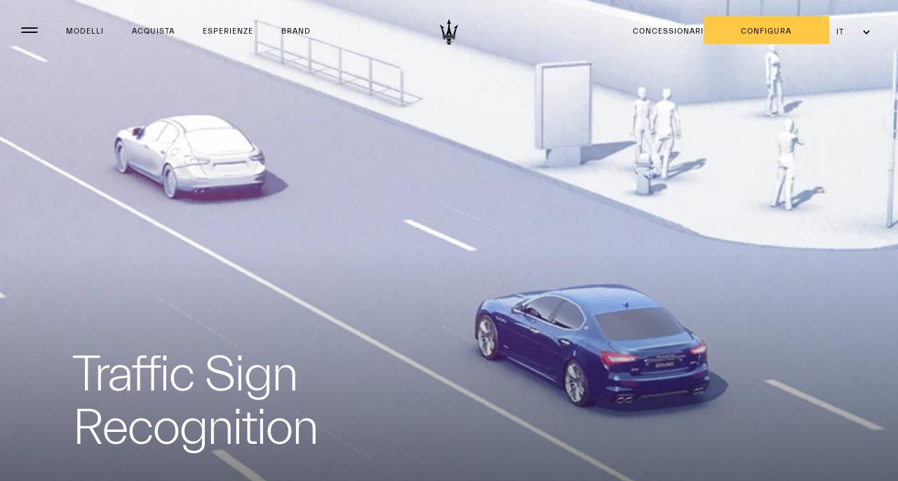

--- FILE ---
content_type: text/html;charset=utf-8
request_url: https://www.maserati.com/ch/it/ownership/guide-documenti/sicurezza-adas/riconoscimento-segnali-stradali
body_size: 28199
content:
<!DOCTYPE HTML>


<html lang="it-CH" dir="ltr" class="t-internal-page-redesign country-ch " data-language="it" data-countryCode="178">
<head>
    
    
    
    
    
    
    
    


    

    

    <script defer="defer" type="text/javascript" src="https://rum.hlx.page/.rum/@adobe/helix-rum-js@%5E2/dist/rum-standalone.js" data-routing="env=prod,tier=publish,ams=Maserati S.P.A"></script>
<script>
        window.adobeDataLayer=window.adobeDataLayer||[];
    </script>

    
        <script async src="https://assets.adobedtm.com/c27de9dbbbdc/3073e4df818e/launch-f57b6f2bd90a.min.js"></script>
    

    <meta charset="UTF-8"/>
    
        <link rel="canonical" href="https://www.maserati.com/ch/it/ownership/guide-documenti/sicurezza-adas/riconoscimento-segnali-stradali"/>

    <meta name="viewport" content="width=device-width, initial-scale=1.0, maximum-scale=5.0, user-scalable=yes"/>
    


    
    
        <title>Riconoscimento dei segnali stradali - Sicurezza | Maserati CH</title>
        <meta name="description" content="Scopri il sistema di riconoscimento dei segnali stradali, che rileva e tiene traccia dei segnali appena superati: così nessuno passerà inosservato."/>
    

    
    <meta name="author" content="Maserati"/>
    <meta property="og:type" content="article"/>
    <meta property="og:title" content="Traffic Sign Recognition"/>
    <meta property="og:url" content="https://www.maserati.com/ch/it/ownership/guide-documenti/sicurezza-adas/riconoscimento-segnali-stradali"/>
    <meta property="og:image" content="https://maserati.scene7.com/is/image/maserati/maserati/international/opt-pages-demo/safety-adas/Traffic_sign_hub.jpg"/>
    <meta property="og:description" content="Scopri il sistema di riconoscimento dei segnali stradali, che rileva e tiene traccia dei segnali appena superati: così nessuno passerà inosservato."/>
    <meta property="og:locale" content="it"/>

    
        <script type="application/ld+json">
             {
         "@context": "http://schema.org",
         "@type": "Organization",
         "name": "Maserati",
         "brand":
                  {
                    "@type": "Brand",
                    "name": "Maserati",
                    "logo": "https://www.maserati.com/content/dam/maserati/international/logo/maserati_logo_original.svg" ,
                    "url": [
" https://www.maserati.com/it/it"
]
                           
                  },
         "foundingDate": "1914",
         "url": [
" https://www.maserati.com/it/it" 
],

         "sameAs": [
                       "https://www.facebook.com/MaseratiItalia", 
                  "https://www.youtube.com/Maseratì",
                 "https://www.instagram.com/maserati_italia/"

         ]
}
        </script>
    

    


  






    
        
        
            
        
            
        
            
        
            
        
            
        
            
        
    






    
<link rel="stylesheet" href="/etc.clientlibs/maserati/clientlibs/clientlib-siteRedesign.3c2d52431a17d5b8ce10c227f7e48922.css" type="text/css">






<!-- enable floatingcta only for mobile -->

 
<!-- Set the useNew flag from page properties -->


    
    
    

    

    
    
    

    <meta http-equiv="X-UA-Compatible" content="IE=edge"/>
    
    
        <link rel="shortcut icon" type="image/x-icon" href="/content/dam/maserati/international/favicon/favicon_redesign.ico"/>
    


    
        

	<script>
document.addEventListener('DOMContentLoaded', () => {
const linkGT2 = document.querySelector(".redesign-menu-main-wrap .section-right-models [data-linktracking='side-nav:models:gt2:discover-more:build-your-own']");

  if (linkGT2) {
    linkGT2.href = 'https://www.maserati.com/ch/it/corse/gt2';
    linkGT2.textContent = 'Scopri di più';
}

const linkMCX = document.querySelector(".redesign-menu-main-wrap .section-right-models [data-linktracking='side-nav:models:mcxtrema:discover-more:build-your-own']");

  if (linkMCX) {
    linkMCX.href = 'https://www.maserati.com/ch/it/corse/mcxtrema';
    linkMCX.textContent = 'Scopri di più';
 }
});
</script>


	

	

	
    

    <!-- TODO adhocProperties -->
    

    

    
    <script>
        var DOCROOT = "c";
        var pathCountryDetect = "/ch.country-detect";
    </script>

    

    

    
    

    
        <link href="https://www.maserati.com/global/en/ownership/maserati-manuals/safety/traffic-sign-recognition" hreflang="x-default" data-countryname="Global website" data-redirectconfig="none" rel="alternate"/>
    
        <link href="https://www.maserati.com/ae/ar/ownership/guides-and-documentation/safety/traffic-sign-recognition" hreflang="ar-ae" data-countryname="United Arab Emirates" data-redirectconfig="redirect" rel="alternate"/>
    
        <link href="https://www.maserati.com/ae/en/ownership/guides-and-documentation/safety/traffic-sign-recognition" hreflang="en-ae" data-countryname="United Arab Emirates" data-redirectconfig="redirect" rel="alternate"/>
    
        <link href="https://www.maserati.com/at/de/eigentum/guides-und-dokumentation/sicherheit/traffic-sign-recognition" hreflang="de-at" data-countryname="Austria" data-redirectconfig="none" rel="alternate"/>
    
        <link href="https://www.maserati.com/au/en/ownership/guides-and-documentation/safety/traffic-sign-recognition" hreflang="en-au" data-countryname="Australia" data-redirectconfig="redirect" rel="alternate"/>
    
        <link href="https://www.maserati.com/be/fr/ownership/guides-et-documentation/securite/reconnaissance-de-la-signalisation" hreflang="fr-be" data-countryname="Belgium" data-redirectconfig="none" rel="alternate"/>
    
        <link href="https://www.maserati.com/be/nl/ownership/maserati-manuals/safety/traffic-sign-recognition" hreflang="nl-be" data-countryname="Belgium" data-redirectconfig="none" rel="alternate"/>
    
        <link href="https://www.maserati.com/bh/ar/ownership/guides-and-documentation/safety/traffic-sign-recognition" hreflang="ar-bh" data-countryname="Bahrain" data-redirectconfig="none" rel="alternate"/>
    
        <link href="https://www.maserati.com/bh/en/ownership/guides-and-documentation/safety/traffic-sign-recognition" hreflang="en-bh" data-countryname="Bahrain" data-redirectconfig="none" rel="alternate"/>
    
        <link href="https://www.maserati.com/br/pt/ownership/guides-and-documentation/safety/traffic-sign-recognition" hreflang="pt-br" data-countryname="Brazil" data-redirectconfig="none" rel="alternate"/>
    
        <link href="https://www.maserati.com/ca/en/ownership/maserati-manuals/safety/traffic-sign-recognition" hreflang="en-ca" data-countryname="Canada" data-redirectconfig="none" rel="alternate"/>
    
        <link href="https://www.maserati.com/ca/fr/safety/traffic-sign-recognition" hreflang="fr-ca" data-countryname="Canada" data-redirectconfig="none" rel="alternate"/>
    
        <link href="https://www.maserati.com/ch/de/eigentum/guides-und-dokumentation/sicherheit/traffic-sign-recognition" hreflang="de-ch" data-countryname="Switzerland" data-redirectconfig="none" rel="alternate"/>
    
        <link href="https://www.maserati.com/ch/fr/ownership/guides-et-documentation/securite/reconnaissance-de-la-signalisation" hreflang="fr-ch" data-countryname="Switzerland" data-redirectconfig="none" rel="alternate"/>
    
        <link href="https://www.maserati.com/ch/it/ownership/guide-documenti/sicurezza-adas/riconoscimento-segnali-stradali" hreflang="it-ch" data-countryname="Switzerland" data-redirectconfig="none" rel="alternate"/>
    
        <link href="https://www.maserati.com/cl/es/ownership/manuales-maserati/seguridad/reconocimiento-de-senales-de-trafico" hreflang="es-cl" data-countryname="Chile" data-redirectconfig="none" rel="alternate"/>
    
        <link href="https://www.maserati.com/cn/zh/ownership/maserati-manuals/safety/traffic-sign-recognition" hreflang="zh-cn" data-countryname="China Mainland" data-redirectconfig="none" rel="alternate"/>
    
        <link href="https://www.maserati.com/cr/es/ownership/manuales-maserati/seguridad/reconocimiento-de-senales-de-trafico" hreflang="es-cr" data-countryname="Costa Rica" data-redirectconfig="none" rel="alternate"/>
    
        <link href="https://www.maserati.com/cz/cs/ownership/guides-and-documentation/safety/traffic-sign-recognition" hreflang="cs-cz" data-countryname="Czech Republic" data-redirectconfig="none" rel="alternate"/>
    
        <link href="https://www.maserati.com/de/de/eigentum/guides-und-dokumentation/sicherheit/traffic-sign-recognition" hreflang="de-de" data-countryname="Germany" data-redirectconfig="none" rel="alternate"/>
    
        <link href="https://www.maserati.com/do/es/ownership/manuales-maserati/seguridad/reconocimiento-de-senales-de-trafico" hreflang="es-do" data-countryname="Dominican Republic" data-redirectconfig="none" rel="alternate"/>
    
        <link href="https://www.maserati.com/ec/es/ownership/manuales-maserati/seguridad/reconocimiento-de-senales-de-trafico" hreflang="es-ec" data-countryname="Ecuador" data-redirectconfig="none" rel="alternate"/>
    
        <link href="https://www.maserati.com/eg/ar/ownership/guides-and-documentation/safety/traffic-sign-recognition" hreflang="ar-eg" data-countryname="Egypt" data-redirectconfig="none" rel="alternate"/>
    
        <link href="https://www.maserati.com/eg/en/ownership/guides-and-documentation/safety/traffic-sign-recognition" hreflang="en-eg" data-countryname="Egypt" data-redirectconfig="none" rel="alternate"/>
    
        <link href="https://www.maserati.com/es/es/ownership/manuales-maserati/seguridad/reconocimiento-de-senales-de-trafico" hreflang="es-es" data-countryname="Spain" data-redirectconfig="none" rel="alternate"/>
    
        <link href="https://www.maserati.com/fr/fr/ownership/guides-et-documentation/securite/reconnaissance-de-la-signalisation" hreflang="fr-fr" data-countryname="France" data-redirectconfig="none" rel="alternate"/>
    
        <link href="https://www.maserati.com/gb/en/ownership/guides-and-documentation/safety/traffic-sign-recognition" hreflang="en-gb" data-countryname="United Kingdom" data-redirectconfig="redirect" rel="alternate"/>
    
        <link href="https://www.maserati.com/gh/en/ownership/guides-and-documentation/safety/traffic-sign-recognition" hreflang="en-gh" data-countryname="Ghana" data-redirectconfig="none" rel="alternate"/>
    
        <link href="https://www.maserati.com/gt/es/ownership/manuales-maserati/seguridad/reconocimiento-de-senales-de-trafico" hreflang="es-gt" data-countryname="Guatemala" data-redirectconfig="none" rel="alternate"/>
    
        <link href="https://www.maserati.com/hk/en/ownership/guides-and-documentation/safety/traffic-sign-recognition" hreflang="en-hk" data-countryname="China Hong Kong and Macao" data-redirectconfig="none" rel="alternate"/>
    
        <link href="https://www.maserati.com/hk/zh/ownership/guides-and-documentation/safety/traffic-sign-recognition" hreflang="zh-hk" data-countryname="China Hong Kong and Macao" data-redirectconfig="none" rel="alternate"/>
    
        <link href="https://www.maserati.com/id/en/ownership/guides-and-documentation/safety/traffic-sign-recognition" hreflang="en-id" data-countryname="Indonesia" data-redirectconfig="none" rel="alternate"/>
    
        <link href="https://www.maserati.com/il/he/ownership/guides-and-documentation/safety/traffic-sign-recognition" hreflang="he-il" data-countryname="Israel" data-redirectconfig="none" rel="alternate"/>
    
        <link href="https://www.maserati.com/in/en/ownership/guides-and-documentation/safety/traffic-sign-recognition" hreflang="en-in" data-countryname="India" data-redirectconfig="none" rel="alternate"/>
    
        <link href="https://www.maserati.com/it/it/ownership/guide-documenti/sicurezza-adas/riconoscimento-segnali-stradali" hreflang="it-it" data-countryname="Italy" data-redirectconfig="none" rel="alternate"/>
    
        <link href="https://www.maserati.com/kh/en/ownership/guides-and-documentation/safety/traffic-sign-recognition" hreflang="en-kh" data-countryname="Cambodia" data-redirectconfig="none" rel="alternate"/>
    
        <link href="https://www.maserati.com/kr/ko/ownership/guides-and-documentation/safety/traffic-sign-recognition" hreflang="ko-kr" data-countryname="South Korea" data-redirectconfig="none" rel="alternate"/>
    
        <link href="https://www.maserati.com/kw/ar/ownership/guides-and-documentation/safety/traffic-sign-recognition" hreflang="ar-kw" data-countryname="Kuwait" data-redirectconfig="none" rel="alternate"/>
    
        <link href="https://www.maserati.com/kw/en/ownership/guides-and-documentation/safety/traffic-sign-recognition" hreflang="en-kw" data-countryname="Kuwait" data-redirectconfig="none" rel="alternate"/>
    
        <link href="https://www.maserati.com/lb/ar/ownership/guides-and-documentation/safety/traffic-sign-recognition" hreflang="ar-lb" data-countryname="Lebanon" data-redirectconfig="none" rel="alternate"/>
    
        <link href="https://www.maserati.com/lb/en/ownership/guides-and-documentation/safety/traffic-sign-recognition" hreflang="en-lb" data-countryname="Lebanon" data-redirectconfig="none" rel="alternate"/>
    
        <link href="https://www.maserati.com/lu/fr/ownership/guides-et-documentation/securite/reconnaissance-de-la-signalisation" hreflang="fr-lu" data-countryname="Luxembourg" data-redirectconfig="none" rel="alternate"/>
    
        <link href="https://www.maserati.com/ma/ar/ownership/guides-and-documentation/safety/traffic-sign-recognition" hreflang="ar-ma" data-countryname="Morocco" data-redirectconfig="none" rel="alternate"/>
    
        <link href="https://www.maserati.com/ma/en/ownership/guides-and-documentation/safety/traffic-sign-recognition" hreflang="en-ma" data-countryname="Morocco" data-redirectconfig="none" rel="alternate"/>
    
        <link href="https://www.maserati.com/ma/fr/ownership/guides-et-documentation/safety/traffic-sign-recognition" hreflang="fr-ma" data-countryname="Morocco" data-redirectconfig="none" rel="alternate"/>
    
        <link href="https://www.maserati.com/mo/zh/ownership/guides-and-documentation/safety/traffic-sign-recognition" hreflang="zh-mo" data-countryname="-" data-redirectconfig="none" rel="alternate"/>
    
        <link href="https://www.maserati.com/mx/es/ownership/manuales-maserati/seguridad/reconocimiento-de-senales-de-trafico" hreflang="es-mx" data-countryname="Mexico" data-redirectconfig="none" rel="alternate"/>
    
        <link href="https://www.maserati.com/my/en/ownership/guides-and-documentation/safety/traffic-sign-recognition" hreflang="en-my" data-countryname="Malaysia" data-redirectconfig="none" rel="alternate"/>
    
        <link href="https://www.maserati.com/nl/nl/ownership/maserati-manuals/safety/traffic-sign-recognition" hreflang="nl-nl" data-countryname="Netherlands" data-redirectconfig="none" rel="alternate"/>
    
        <link href="https://www.maserati.com/nz/en/ownership/guides-and-documentation/safety/traffic-sign-recognition" hreflang="en-nz" data-countryname="New Zealand" data-redirectconfig="none" rel="alternate"/>
    
        <link href="https://www.maserati.com/om/ar/ownership/guides-and-documentation/safety/traffic-sign-recognition" hreflang="ar-om" data-countryname="Oman" data-redirectconfig="none" rel="alternate"/>
    
        <link href="https://www.maserati.com/om/en/ownership/guides-and-documentation/safety/traffic-sign-recognition" hreflang="en-om" data-countryname="Oman" data-redirectconfig="none" rel="alternate"/>
    
        <link href="https://www.maserati.com/pa/es/ownership/manuales-maserati/seguridad/reconocimiento-de-senales-de-trafico" hreflang="es-pa" data-countryname="Panama" data-redirectconfig="none" rel="alternate"/>
    
        <link href="https://www.maserati.com/pe/es/ownership/manuales-maserati/seguridad/reconocimiento-de-senales-de-trafico" hreflang="es-pe" data-countryname="Perù" data-redirectconfig="none" rel="alternate"/>
    
        <link href="https://www.maserati.com/ph/en/ownership/guides-and-documentation/safety/traffic-sign-recognition" hreflang="en-ph" data-countryname="Philippines" data-redirectconfig="none" rel="alternate"/>
    
        <link href="https://www.maserati.com/pl/pl/ownership/guides-and-documentation/safety/traffic-sign-recognition" hreflang="pl-pl" data-countryname="Poland" data-redirectconfig="none" rel="alternate"/>
    
        <link href="https://www.maserati.com/pr/es/ownership/manuales-maserati/seguridad/reconocimiento-de-senales-de-trafico" hreflang="es-pr" data-countryname="Puerto Rico" data-redirectconfig="none" rel="alternate"/>
    
        <link href="https://www.maserati.com/pt/pt/ownership/maserati-manuals/safety/traffic-sign-recognition" hreflang="pt-pt" data-countryname="Portugal" data-redirectconfig="none" rel="alternate"/>
    
        <link href="https://www.maserati.com/py/es/ownership/manuales-maserati/seguridad/reconocimiento-de-senales-de-trafico" hreflang="es-py" data-countryname="Paraguay" data-redirectconfig="none" rel="alternate"/>
    
        <link href="https://www.maserati.com/qa/ar/ownership/guides-and-documentation/safety/traffic-sign-recognition" hreflang="ar-qa" data-countryname="Qatar" data-redirectconfig="none" rel="alternate"/>
    
        <link href="https://www.maserati.com/qa/en/ownership/guides-and-documentation/safety/traffic-sign-recognition" hreflang="en-qa" data-countryname="Qatar" data-redirectconfig="none" rel="alternate"/>
    
        <link href="https://www.maserati.com/sa/ar/ownership/guides-and-documentation/safety/traffic-sign-recognition" hreflang="ar-sa" data-countryname="Saudi Arabia" data-redirectconfig="none" rel="alternate"/>
    
        <link href="https://www.maserati.com/sa/en/ownership/guides-and-documentation/safety/traffic-sign-recognition" hreflang="en-sa" data-countryname="Saudi Arabia" data-redirectconfig="none" rel="alternate"/>
    
        <link href="https://www.maserati.com/se/en/ownership/maserati-manuals/safety/traffic-sign-recognition" hreflang="en-se" data-countryname="Sweden" data-redirectconfig="none" rel="alternate"/>
    
        <link href="https://www.maserati.com/sg/en/ownership/guides-and-documentation/safety/traffic-sign-recognition" hreflang="en-sg" data-countryname="Singapore" data-redirectconfig="none" rel="alternate"/>
    
        <link href="https://www.maserati.com/sg/zh/ownership/maserati-manuals/safety/traffic-sign-recognition" hreflang="zh-sg" data-countryname="Singapore" data-redirectconfig="none" rel="alternate"/>
    
        <link href="https://www.maserati.com/th/en/ownership/guides-and-documentation/safety/traffic-sign-recognition" hreflang="en-th" data-countryname="Thailand" data-redirectconfig="none" rel="alternate"/>
    
        <link href="https://www.maserati.com/tr/tr/ownership/guides-and-documentation/safety/traffic-sign-recognition" hreflang="tr-tr" data-countryname="Turkey" data-redirectconfig="none" rel="alternate"/>
    
        <link href="https://www.maserati.com/tw/zh/ownership/guides-and-documentation/safety/traffic-sign-recognition" hreflang="zh-tw" data-countryname="China Taiwan" data-redirectconfig="none" rel="alternate"/>
    
        <link href="https://www.maserati.com/us/en/ownership/maserati-manuals/safety/traffic-sign-recognition" hreflang="en-us" data-countryname="USA" data-redirectconfig="none" rel="alternate"/>
    
        <link href="https://www.maserati.com/uy/es/ownership/manuales-maserati/seguridad/reconocimiento-de-senales-de-trafico" hreflang="es-uy" data-countryname="Uruguay" data-redirectconfig="none" rel="alternate"/>
    
        <link href="https://www.maserati.com/vn/vi/ownership/guides-and-documentation/safety/traffic-sign-recognition" hreflang="vi-vn" data-countryname="Vietnam" data-redirectconfig="none" rel="alternate"/>
    
        <link href="https://www.maserati.com/za/en/ownership/guides-and-documentation/safety/traffic-sign-recognition" hreflang="en-za" data-countryname="South Africa" data-redirectconfig="none" rel="alternate"/>
    



                              <script>!function(e){var n="https://s.go-mpulse.net/boomerang/";if("False"=="True")e.BOOMR_config=e.BOOMR_config||{},e.BOOMR_config.PageParams=e.BOOMR_config.PageParams||{},e.BOOMR_config.PageParams.pci=!0,n="https://s2.go-mpulse.net/boomerang/";if(window.BOOMR_API_key="CBFR8-JPDF4-9ZN58-URJHT-YWPTQ",function(){function e(){if(!o){var e=document.createElement("script");e.id="boomr-scr-as",e.src=window.BOOMR.url,e.async=!0,i.parentNode.appendChild(e),o=!0}}function t(e){o=!0;var n,t,a,r,d=document,O=window;if(window.BOOMR.snippetMethod=e?"if":"i",t=function(e,n){var t=d.createElement("script");t.id=n||"boomr-if-as",t.src=window.BOOMR.url,BOOMR_lstart=(new Date).getTime(),e=e||d.body,e.appendChild(t)},!window.addEventListener&&window.attachEvent&&navigator.userAgent.match(/MSIE [67]\./))return window.BOOMR.snippetMethod="s",void t(i.parentNode,"boomr-async");a=document.createElement("IFRAME"),a.src="about:blank",a.title="",a.role="presentation",a.loading="eager",r=(a.frameElement||a).style,r.width=0,r.height=0,r.border=0,r.display="none",i.parentNode.appendChild(a);try{O=a.contentWindow,d=O.document.open()}catch(_){n=document.domain,a.src="javascript:var d=document.open();d.domain='"+n+"';void(0);",O=a.contentWindow,d=O.document.open()}if(n)d._boomrl=function(){this.domain=n,t()},d.write("<bo"+"dy onload='document._boomrl();'>");else if(O._boomrl=function(){t()},O.addEventListener)O.addEventListener("load",O._boomrl,!1);else if(O.attachEvent)O.attachEvent("onload",O._boomrl);d.close()}function a(e){window.BOOMR_onload=e&&e.timeStamp||(new Date).getTime()}if(!window.BOOMR||!window.BOOMR.version&&!window.BOOMR.snippetExecuted){window.BOOMR=window.BOOMR||{},window.BOOMR.snippetStart=(new Date).getTime(),window.BOOMR.snippetExecuted=!0,window.BOOMR.snippetVersion=12,window.BOOMR.url=n+"CBFR8-JPDF4-9ZN58-URJHT-YWPTQ";var i=document.currentScript||document.getElementsByTagName("script")[0],o=!1,r=document.createElement("link");if(r.relList&&"function"==typeof r.relList.supports&&r.relList.supports("preload")&&"as"in r)window.BOOMR.snippetMethod="p",r.href=window.BOOMR.url,r.rel="preload",r.as="script",r.addEventListener("load",e),r.addEventListener("error",function(){t(!0)}),setTimeout(function(){if(!o)t(!0)},3e3),BOOMR_lstart=(new Date).getTime(),i.parentNode.appendChild(r);else t(!1);if(window.addEventListener)window.addEventListener("load",a,!1);else if(window.attachEvent)window.attachEvent("onload",a)}}(),"".length>0)if(e&&"performance"in e&&e.performance&&"function"==typeof e.performance.setResourceTimingBufferSize)e.performance.setResourceTimingBufferSize();!function(){if(BOOMR=e.BOOMR||{},BOOMR.plugins=BOOMR.plugins||{},!BOOMR.plugins.AK){var n=""=="true"?1:0,t="",a="bu5zaxqxhzesa2lydwwq-f-5695ebf87-clientnsv4-s.akamaihd.net",i="false"=="true"?2:1,o={"ak.v":"39","ak.cp":"216981","ak.ai":parseInt("395288",10),"ak.ol":"0","ak.cr":8,"ak.ipv":4,"ak.proto":"h2","ak.rid":"c71b6f29","ak.r":47358,"ak.a2":n,"ak.m":"a","ak.n":"essl","ak.bpcip":"13.59.144.0","ak.cport":48666,"ak.gh":"23.208.24.237","ak.quicv":"","ak.tlsv":"tls1.3","ak.0rtt":"","ak.0rtt.ed":"","ak.csrc":"-","ak.acc":"","ak.t":"1769479597","ak.ak":"hOBiQwZUYzCg5VSAfCLimQ==lbqk2PGJ7Pt/yjHvw+fF7xJ0VvljQLKVD3m14GLsHrvgJ3DqYPkG3F7Oz65fwiRIRo7PBzeeXorhtFBFnTRfAh08OKOaxzbNBs+CYN2L8aqTiyZ9Hd9TYYQ42abkSNGxqr3bDpGOYnuT+1q+oWMFwqm/2cmQSpxkQHMawg0bwg1dAK6ux8isTCim1leUkgJtYW+bI4JOec1PKAUAu/W1Wn4kixSiUDsL/p9duHDH1uGKiT2eNbpBpZRlOSbzdMvDb9xun9ayJhjJQ1j9c4c6PhryxQDWXTEJa/NoS1IeGth7NIZEqXwYHAcrxTXTjr9RPBuII4JrI1hl+ppLKfIHClk5/YU/mqbblcc9rC3VqqoPy6WN3ATwRL+dnvgamOlX0KKLr7UvYJlg/B/pvxUce81PmWNfQA9vcXZ5aqV0XRE=","ak.pv":"327","ak.dpoabenc":"","ak.tf":i};if(""!==t)o["ak.ruds"]=t;var r={i:!1,av:function(n){var t="http.initiator";if(n&&(!n[t]||"spa_hard"===n[t]))o["ak.feo"]=void 0!==e.aFeoApplied?1:0,BOOMR.addVar(o)},rv:function(){var e=["ak.bpcip","ak.cport","ak.cr","ak.csrc","ak.gh","ak.ipv","ak.m","ak.n","ak.ol","ak.proto","ak.quicv","ak.tlsv","ak.0rtt","ak.0rtt.ed","ak.r","ak.acc","ak.t","ak.tf"];BOOMR.removeVar(e)}};BOOMR.plugins.AK={akVars:o,akDNSPreFetchDomain:a,init:function(){if(!r.i){var e=BOOMR.subscribe;e("before_beacon",r.av,null,null),e("onbeacon",r.rv,null,null),r.i=!0}return this},is_complete:function(){return!0}}}}()}(window);</script></head>


<body class="internal-page   " data-regionid="body">
<div class="internal-redesign-page">
    
    

    

    <!-- cookie-alert -->
    <!-- <sly data-sly-use.cookieAlertTemplate="/apps/maserati/components/htl-template/cookie-alert.html"
         data-sly-call=""/> -->

    <!-- country-alert -->
    
    

    
    


    <!-- redirect-alert -->
    

    
    

    <!--alert for user force to country website from international -->
    <div id="redirectAlert" class="alert-box container d-none custom-reading-time--none" data-country-detect="" data-hard="You have been redirected" data-hard-ok="Ok" data-hard-back="Go back" data-soft-ok="Ok" data-soft-no="Stay here" data-soft="Do you want to be redirected to your country website?">
        <span class="close"><!-- --></span>
        <div class="left row d-flex">
            <span class="text-redirect-message text textLabel normal col-12 col-lg-6 pl-0"></span>
            <span class="btn-secondary-dark col-12 col-lg-2 color-white btn-confirm">
                <a class="redirect-alert-back standard btnCountry" href="#"></a>
            </span>
            <span class="btn-primary-yellow col-12 col-lg-2 btn-location">
                <a class="redirect-alert-ok btnOK" href="#"></a>
            </span>
        </div>
    </div>


    
    
    
    
    
    

    
    
        <script>
            const CURRENT_COUNTRY = 'ch';
        </script>
    
    
        
            <script>
                let REDIRECT_POLICY = 'none';
            </script>
        
    

    
    
    
    
    
        
    
    
    
    
    
    
    
    
    
    
    
    
    
    
    <!-- Set the useNew flag from page properties -->
    
    <div class="redesign-menu-main-wrap noHideMenu redesign-header  oa-icon-in custom-reading-time--none custom-nt-video js-new-menu new-redesign-menu">
        <div class="container-fluid redesign-menu-main-container js-redesign-menu-main-container    menu-background-white  js-change-background-color menu-lateral-padding" data-countrycode="ch" data-language="it" data-default-bk-color="menu-background-white" data-scroll-to-first-element="false">
            
            
            
            <div class="header-section">
                <div class="redesign-menu-left-section menu-background-white js-change-background-color">
                    <a href="/ch/it" data-linktracking="top-nav:logo" class="hidden" aria-label="Maserati Logo">
                        <div class="redesign-menu-logo-container-mobile"></div>
                    </a>
                    
                    <div class="redesign-menu-navigation-container-desktop menu-background-white js-change-background-color js-animation">
                        
                            <button class="desktop-menu-toggle js-desktop-menu-toggle">
                            <svg class="hamburger-svg" width="24" height="24" viewBox="0 0 24 24" fill="none" xmlns="http://www.w3.org/2000/svg">
                                <path class="line line-top" d="M0 10C0 8.89543 0.895431 8 2 8H24C24 9.10457 23.1046 10 22 10H0Z"/>
                                <path class="line line-bottom" d="M0 16C0 14.8954 0.895431 14 2 14H24C24 15.1046 23.1046 16 22 16H0Z"/>
                            </svg>
                            </button>
                        

                        
                            <div data-linktracking="top-nav:side-nav:models" class="menu-navigation js-desktop-open-second-level-click models redesign-menu-navigation" data-nav-name="models" data-nav-id="models">
                                Modelli</div>
                        
                            <div data-linktracking="top-nav:purchase" class="menu-navigation js-desktop-open-second-level-click maserati-menu-firstlevel-purchase redesign-menu-navigation" data-nav-name="maserati-menu-firstlevel-purchase" data-nav-id="maserati-menu-firstlevel-purchase">
                                Acquista</div>
                        
                            <div data-linktracking="top-nav:experiences" class="menu-navigation js-desktop-open-second-level-click maserati-menu-firstlevel-experiences redesign-menu-navigation" data-nav-name="maserati-menu-firstlevel-experiences" data-nav-id="maserati-menu-firstlevel-experiences">
                                Esperienze</div>
                        
                            <div data-linktracking="top-nav:brand" class="menu-navigation js-desktop-open-second-level-click maserati-menu-firstlevel-brand redesign-menu-navigation" data-nav-name="maserati-menu-firstlevel-brand" data-nav-id="maserati-menu-firstlevel-brand">
                                Brand</div>
                        
                            
                        
                            
                        
                            
                        
                            
                        
                            
                        
                            
                        
                            
                        
                    </div>
                </div>
                <a href="/ch/it" data-linktracking="top-nav:logo" class="redesign-menu-logo-container-desktop-wrapper" aria-label="Maserati Logo">
                    <div class="redesign-menu-logo-container-desktop menu-background-white js-change-background-color trident">
                    </div>
                </a>
                <div class="redesign-menu-right-section menu-background-white js-change-background-color">
                    <div class="redesign-menu-icon-container ml-menu-icon hidden">
                        <input type="checkbox" id="menu_checkbox"/>
                        <label class="js-mobile-icon-click" for="menu_checkbox">
                            <span></span>
                            <span></span>
                            <span></span>
                        </label>
                    </div>
                    <div class="menu-background-white js-mobile-icon-click redesign-menu-icon-container ml-menu-icon hamburger-redesign">
                        <svg class="hamburger-svg" width="24" height="24" viewBox="0 0 24 24" fill="none" xmlns="http://www.w3.org/2000/svg">
                            <path class="line line-top" d="M0 10C0 8.89543 0.895431 8 2 8H24C24 9.10457 23.1046 10 22 10H0Z"/>
                            <path class="line line-bottom" d="M0 16C0 14.8954 0.895431 14 2 14H24C24 15.1046 23.1046 16 22 16H0Z"/>
                        </svg>
                    </div>
                    <div class="redesign-menu-action-icon-container menu-background-white js-change-background-color">
                        <div class="first-level-action-container redesign-first-level-action-container">
                            
                                <div class="first-level-cta  menu-background-white js-change-background-color menu-action-cta secondary-cta-redesign">
                                    
                                    
                                    <a href="/ch/it/shopping-tools/dealer-locator" data-linktracking="top-nav:button:dealer-locator" class="">
                                        Concessionari

                                    </a>
                                </div>
                                <!-- <div
                                        class="first-level-cta menu-background-white js-change-background-color menu-action-cta secondary-cta-redesign">
                                    <sly data-sly-test.ctaText="maserati.st.ctas.button.Concessionari" />
                                    <sly
                                            data-sly-use.linkHrefSecondary="com.maserati.aem.core.models.utils.LinkUtilsModel" />
                                    <a href="/content/countries/ch/it/shopping-tools/dealer-locator.html"
                                       data-linktracking="top-nav:button:dealer-locator" target=""
                                       class="">
                                        Concessionari

                                    </a>
                                </div> -->
                            
                            
                                
                                <div class="first-level-cta btn-primary-yellow menu-action-cta primary-cta-redesign">
                                    
                                    <a href="/ch/it/shopping-tools/configurator" data-linktracking="top-nav:button:build-and-price" target="_self" data-icon-class="icon-configurator" class="">
                                        Configura
                                    </a>
                                </div>
                            
                            <div class="language-selection-dropdown">
                                
                                

    

    
    
 
    <!-- Set the useNew flag from page properties -->
    
     

    <!-- <sly data-sly-set.countryPath="/content/maserati-config/countries/maserati/countries/ch"/> -->

    <!-- <sly data-sly-use.aNodeForLang="com.maserati.aem.core.models.utils.ContentByPathUtilsModel"/> -->
    <!-- <sly data-sly-use.langList="com.maserati.aem.core.models.utils.ChildrenPageUtilsModel"/> -->
    

    
    
        
            
        
    
        
            
        
    
        
            
        
    

    
         
        
        <div class="lang-switcher-dropdown" data-linktracking="header:location-selector">
            <div class="lang-switcher-toggle" role="button" tabindex="0" aria-haspopup="true" aria-expanded="false" aria-controls="lang-switcher-menu">
            it
            <span class="lang-switcher-icon"></span>
            </div>

            <ul class="lang-switcher-menu hidden" id="lang-switcher-menu" role="menu" aria-hidden="true">

            
                
                <li class="lang-switcher-item" role="none" tabindex="0">
                    <a href="https://www.maserati.com/ch/de" class="lang-switcher-link" data-lang="de" role="menuitem">
                    de
                    </a>
                </li>
                
            
                
                <li class="lang-switcher-item" role="none" tabindex="0">
                    <a href="https://www.maserati.com/ch/fr" class="lang-switcher-link" data-lang="fr" role="menuitem">
                    fr
                    </a>
                </li>
                
            
                
                
                
            

            </ul>
        </div>
         
    

    


                            </div>
                        </div>

                        
                        
                        
                            <div class="second-level-action-container close js-second-level-action-container hidden">
                                
                                    
                                    
                                    
                                    
                                    
                                
                                
                                    
                                         
                                    
                                
                            </div>
                        
                    </div>
                </div>
                
            </div>
            
                <div class="back-breadcrumb__wrapper js-back-breadcrumb menu-background-white js-change-background-color">
                    <div class="back-breadcrumb__inner">
                        
                        
                        
                        <a href="/ch/it/ownership/guide-documenti/sicurezza-adas" data-page-name="ownership:maserati-manuals:safety" class="back-breadcrumb__link" data-cmp="back-breadcrumb">

                            <i class="back-breadcrumb__icon icon icon-back"></i>
                            <span class="back-breadcrumb__text menu-background-white js-change-background-color">Safety - Advanced Driver Assistance Systems</span>
                        </a>

                    </div>
                </div>
            
        </div>
        <!-- Render NEW desktop and mobile menu if useNew is true -->
        
            
    
    
        
            
            
        
    
        
    
        
    
        
    
        
    
        
    
        
    
        
    
        
    
        
    
        
    
    <div class="desktop-menu-container js-desktop-menu-container new-menu-desktop">
        <div class="desktop-menu-top-container">
            <div class="new-menu-logo-desktop js-new-menu-logo-desktop">
                
                <a href="/ch/it" data-linktracking="top-nav:logo" aria-label="Maserati Logo" tabindex="0">
                    <div class="menu-logo-container-desktop">
                    </div>
                </a>
            </div>
        </div>
        <div class="menu-left-pane js-menu-left-pane">
            <div class="close-button-wrapper">
                <button class="desktop-menu-close-btn js-desktop-menu-close-btn" tabindex="0">
                    <span class="close-label">
                        Chiudi
                        <span class="underline">
                        </span>
                    </span>
                </button>
            </div>
            <div class="nav-wrapper">
                <div class="menu-level-1 js-menu-level-1">
                    <ul class="flex-wrapper">
                        
                            
                            <li class="menu-item-wrapper">
                                <button class="menu-level-1__title js-menu-l1-item" tabindex="0" data-nav-name="Modelli" data-nav-id="models" data-linktracking="menu:side-nav:side-nav:models">
                                    Modelli <span class="underline"></span> <span class="icon-right"></span>
                                </button>
                            </li>
                        
                            
                            <li class="menu-item-wrapper">
                                <button class="menu-level-1__title js-menu-l1-item" tabindex="0" data-nav-name="Acquista" data-nav-id="maserati-menu-firstlevel-purchase" data-linktracking="menu:side-nav:purchase">
                                    Acquista <span class="underline"></span> <span class="icon-right"></span>
                                </button>
                            </li>
                        
                            
                            <li class="menu-item-wrapper">
                                <button class="menu-level-1__title js-menu-l1-item" tabindex="0" data-nav-name="Esperienze" data-nav-id="maserati-menu-firstlevel-experiences" data-linktracking="menu:side-nav:experiences">
                                    Esperienze <span class="underline"></span> <span class="icon-right"></span>
                                </button>
                            </li>
                        
                            
                            <li class="menu-item-wrapper">
                                <button class="menu-level-1__title js-menu-l1-item" tabindex="0" data-nav-name="Brand" data-nav-id="maserati-menu-firstlevel-brand" data-linktracking="menu:side-nav:brand">
                                    Brand <span class="underline"></span> <span class="icon-right"></span>
                                </button>
                            </li>
                        
                            
                            <li class="menu-item-wrapper">
                                <button class="menu-level-1__title js-menu-l1-item" tabindex="0" data-nav-name="Masterpieces" data-nav-id="maserati-menu-firstlevel-masterpieces" data-linktracking="menu:side-nav:masterpieces">
                                    Masterpieces <span class="underline"></span> <span class="icon-right"></span>
                                </button>
                            </li>
                        
                            
                            <li class="menu-item-wrapper">
                                <button class="menu-level-1__title js-menu-l1-item" tabindex="0" data-nav-name="Ownership" data-nav-id="maserati-menu-firstlevel-ownership" data-linktracking="menu:side-nav:ownership">
                                    Ownership <span class="underline"></span> <span class="icon-right"></span>
                                </button>
                            </li>
                        
                            
                            
                        
                            
                            
                        
                            
                            
                        
                            
                            
                        
                            
                            
                        
                    </ul>
                </div>
                <div class="menu-level-2-container">
                    <div class="menu-level-2 js-menu-level-2" data-is-model="true" data-reference-id="models">
                        
                        <div class="menu-level-2__back-btn-wrapper">
                            <button class="menu-level-2__back-btn js-menu-l2-back-btn" data-reference-id="models" data-linktracking="menu:side-nav:models">
                                <span class="icon-arrow-left"></span>
                                Modelli
                            </button>
                        </div>
                        <ul class="flex-wrapper">
                            
                                
                                <li>
                                    <button class="menu-l2-item js-menu-l2-item model-item-btn " data-model-car-reference="grecale" data-is-model="true" data-is-default-selected="true">
                                        <span class="menu-level-2__title">GRECALE <span class="underline"></span></span>
                                        <span class="vehicle-type">SUV</span>
                                    </button>
                                </li>
                            
                                
                                <li>
                                    <button class="menu-l2-item js-menu-l2-item model-item-btn " data-model-car-reference="granturismo" data-is-model="true" data-is-default-selected="false">
                                        <span class="menu-level-2__title">GRANTURISMO <span class="underline"></span></span>
                                        <span class="vehicle-type">SPORTS</span>
                                    </button>
                                </li>
                            
                                
                                <li>
                                    <button class="menu-l2-item js-menu-l2-item model-item-btn " data-model-car-reference="grancabrio" data-is-model="true" data-is-default-selected="false">
                                        <span class="menu-level-2__title">GRANCABRIO <span class="underline"></span></span>
                                        <span class="vehicle-type">SPORTS</span>
                                    </button>
                                </li>
                            
                                
                                <li>
                                    <button class="menu-l2-item js-menu-l2-item model-item-btn " data-model-car-reference="mp" data-is-model="true" data-is-default-selected="false">
                                        <span class="menu-level-2__title">MCPURA <span class="underline"></span></span>
                                        <span class="vehicle-type">Super sports</span>
                                    </button>
                                </li>
                            
                                
                                <li>
                                    <button class="menu-l2-item js-menu-l2-item model-item-btn " data-model-car-reference="g2" data-is-model="true" data-is-default-selected="false">
                                        <span class="menu-level-2__title">GT2 STRADALE <span class="underline"></span></span>
                                        <span class="vehicle-type">Super sports</span>
                                    </button>
                                </li>
                            
                        </ul>
                        
                            <hr class="divider"/>
                        
                        <ul class="additional-links-wrapper">
                            
                                
                                <li>
                                    <button class="menu-l2-item js-menu-l2-item additional-item" data-model-car-reference="modelli-iconici" data-model-path-page="/ch/it/modelli/ghibli" data-model-car-label="Modelli iconici" data-is-additional-item="true">
                                        <span class="menu-level-2__title">Modelli iconici <span class="underline"></span></span>
                                        <span class="icon_action_arrow_right"></span>
                                    </button>
                                </li>
                            
                                
                                <li>
                                    <button class="menu-l2-item js-menu-l2-item additional-item" data-model-car-reference="track-only-cars" data-model-path-page="/ch/it/corse/gt2" data-model-car-label="Track-Only Cars" data-is-additional-item="true">
                                        <span class="menu-level-2__title">Track-Only Cars <span class="underline"></span></span>
                                        <span class="icon_action_arrow_right"></span>
                                    </button>
                                </li>
                            
                                
                                <li>
                                    <button class="menu-l2-item js-menu-l2-item additional-item" data-model-car-reference="gamma-100%-elettrica" data-model-path-page="/ch/it/modelli/grancabrio/grancabrio-folgore" data-model-car-label="Gamma 100% elettrica" data-is-additional-item="true">
                                        <span class="menu-level-2__title">Gamma 100% elettrica <span class="underline"></span></span>
                                        <span class="icon_action_arrow_right"></span>
                                    </button>
                                </li>
                            
                        </ul>
                    </div>
                    
                        
                    
                        
                            <div class="menu-level-2 js-menu-level-2" data-is-model="false" data-reference-id="maserati-menu-firstlevel-purchase">
                                
                                <div class="menu-level-2__back-btn-wrapper"><button class="menu-level-2__back-btn js-menu-l2-back-btn" data-reference-id="maserati-menu-firstlevel-purchase" data-linktracking="menu:side-nav:purchase"><span class="icon-arrow-left"></span>Acquista</button></div>
                                <ul class="flex-wrapper">
                                    
                                        
                                            

                                                
                                                    
                                                    <li>
                                                        <button class="menu-l2-item js-menu-l2-item" data-path-page="/ch/it/shopping-tools/configurator" data-link-target="_self" data-image-reference="configura-la-tua-maserati-online" data-linktracking="side-nav:shopping-tools:configurator" data-is-model="false">
                                                            
                                                            <span class="menu-level-2__title">
                                                                Configura La Tua Maserati Online
                                                                <span class="underline"></span>
                                                            </span>
                                                        </button>
                                                    </li>
                                                
                                            

                                                
                                                    
                                                    <li>
                                                        <button class="menu-l2-item js-menu-l2-item" data-path-page="/ch/it/shopping-tools/new-inventory" data-link-target="_self" data-image-reference="pronta-per-la-consegna" data-linktracking="side-nav:shopping-tools:new-inventory" data-is-model="false">
                                                            
                                                            <span class="menu-level-2__title">
                                                                Pronta Per La Consegna
                                                                <span class="underline"></span>
                                                            </span>
                                                        </button>
                                                    </li>
                                                
                                            

                                                
                                                    
                                                    <li>
                                                        <button class="menu-l2-item js-menu-l2-item" data-path-page="/ch/it/shopping-tools/dealer-locator" data-link-target="_self" data-image-reference="metti-la-firma-con-i-nostri-esperti" data-linktracking="side-nav:shopping-tools:dealer-locator" data-is-model="false">
                                                            
                                                            <span class="menu-level-2__title">
                                                                Metti La Firma Con I Nostri Esperti
                                                                <span class="underline"></span>
                                                            </span>
                                                        </button>
                                                    </li>
                                                
                                            

                                                
                                                    
                                                    <li>
                                                        <button class="menu-l2-item js-menu-l2-item" data-path-page="/ch/it/ownership/soluzioni-acquisto/servizi-finanziari" data-link-target="_self" data-image-reference="opzioni-di-finanziamento" data-linktracking="side-nav:shopping-tools:search-cpo-inventory" data-is-model="false">
                                                            
                                                            <span class="menu-level-2__title">
                                                                Opzioni di Finanziamento
                                                                <span class="underline"></span>
                                                            </span>
                                                        </button>
                                                    </li>
                                                
                                            

                                                
                                                    
                                                    <li>
                                                        <button class="menu-l2-item js-menu-l2-item" data-path-page="/ch/it/ownership/soluzioni-acquisto/certified-pre-owned" data-link-target="_self" data-image-reference="usato-garantito" data-linktracking="side-nav:ownership:purchasing-solutions:financial-services" data-is-model="false">
                                                            
                                                            <span class="menu-level-2__title">
                                                                Usato Garantito
                                                                <span class="underline"></span>
                                                            </span>
                                                        </button>
                                                    </li>
                                                
                                            
                                        
                                    
                                        
                                    
                                        
                                    
                                        
                                    
                                        
                                    
                                        
                                    
                                </ul>
                            </div>
                        
                    
                        
                            <div class="menu-level-2 js-menu-level-2" data-is-model="false" data-reference-id="maserati-menu-firstlevel-experiences">
                                
                                <div class="menu-level-2__back-btn-wrapper"><button class="menu-level-2__back-btn js-menu-l2-back-btn" data-reference-id="maserati-menu-firstlevel-experiences" data-linktracking="menu:side-nav:experiences"><span class="icon-arrow-left"></span>Esperienze</button></div>
                                <ul class="flex-wrapper">
                                    
                                        
                                    
                                        
                                            

                                                
                                                    
                                                    <li>
                                                        <button class="menu-l2-item js-menu-l2-item" data-path-page="/ch/it/brand/experiences/master-maserati-driving-experience" data-link-target="_self" data-image-reference="maserati-driving-experience" data-linktracking="side-nav:brand:experiences:master-maserati-driving-experience" data-is-model="false">
                                                            
                                                            <span class="menu-level-2__title">
                                                                Maserati Driving Experience
                                                                <span class="underline"></span>
                                                            </span>
                                                        </button>
                                                    </li>
                                                
                                            

                                                
                                                    
                                                    <li>
                                                        <button class="menu-l2-item js-menu-l2-item" data-path-page="/ch/it/brand/experiences/factory-tour" data-link-target="_self" data-image-reference="factory-tour" data-linktracking="side-nav:brand:experiences:maserati-factory-tour" data-is-model="false">
                                                            
                                                            <span class="menu-level-2__title">
                                                                Factory Tour
                                                                <span class="underline"></span>
                                                            </span>
                                                        </button>
                                                    </li>
                                                
                                            

                                                
                                                    
                                                    <li>
                                                        <button class="menu-l2-item js-menu-l2-item" data-path-page="/ch/it/corse" data-link-target="_self" data-image-reference="motorsport" data-linktracking="side-nav:experiences:corse" data-is-model="false">
                                                            
                                                            <span class="menu-level-2__title">
                                                                Motorsport
                                                                <span class="underline"></span>
                                                            </span>
                                                        </button>
                                                    </li>
                                                
                                            

                                                
                                                    
                                                    <li>
                                                        <button class="menu-l2-item js-menu-l2-item" data-path-page="/ch/it/brand/stories-of-audacity/maserati-tridente-membership" data-link-target="_self" data-image-reference="programma-di-membership" data-linktracking="side-nav:brand:stories-of-audacity:maserati-tridente-membership" data-is-model="false">
                                                            
                                                            <span class="menu-level-2__title">
                                                                Programma Di Membership
                                                                <span class="underline"></span>
                                                            </span>
                                                        </button>
                                                    </li>
                                                
                                            

                                                
                                                    
                                                    <li>
                                                        <button class="menu-l2-item js-menu-l2-item" data-path-page="/ch/it/ownership/maserati-club" data-link-target="_self" data-image-reference="maserati-club" data-linktracking="side-nav:experiences:ownership:maserati-club" data-is-model="false">
                                                            
                                                            <span class="menu-level-2__title">
                                                                Maserati Club
                                                                <span class="underline"></span>
                                                            </span>
                                                        </button>
                                                    </li>
                                                
                                            

                                                
                                                    
                                                    <li>
                                                        <button class="menu-l2-item js-menu-l2-item" data-path-page="https://eu.maseratistore.com/it" data-link-target="_blank" data-image-reference="maserati-store" data-linktracking="side-nav:experiences:maserati-store" data-is-model="false">
                                                            
                                                            <span class="menu-level-2__title">
                                                                Maserati Store
                                                                <span class="underline"></span>
                                                            </span>
                                                        </button>
                                                    </li>
                                                
                                            
                                        
                                    
                                        
                                    
                                        
                                    
                                        
                                    
                                        
                                    
                                </ul>
                            </div>
                        
                    
                        
                            <div class="menu-level-2 js-menu-level-2" data-is-model="false" data-reference-id="maserati-menu-firstlevel-brand">
                                
                                <div class="menu-level-2__back-btn-wrapper"><button class="menu-level-2__back-btn js-menu-l2-back-btn" data-reference-id="maserati-menu-firstlevel-brand" data-linktracking="menu:side-nav:brand"><span class="icon-arrow-left"></span>Brand</button></div>
                                <ul class="flex-wrapper">
                                    
                                        
                                    
                                        
                                    
                                        
                                            

                                                
                                                    
                                                    <li>
                                                        <button class="menu-l2-item js-menu-l2-item" data-path-page="/ch/it/brand/valori-maserati" data-link-target="_self" data-image-reference="values" data-linktracking="side-nav:brand:values" data-is-model="false">
                                                            
                                                            <span class="menu-level-2__title">
                                                                Values
                                                                <span class="underline"></span>
                                                            </span>
                                                        </button>
                                                    </li>
                                                
                                            

                                                
                                                    
                                                    <li>
                                                        <button class="menu-l2-item js-menu-l2-item" data-path-page="/ch/it/ownership/maserati-heritage" data-link-target="_self" data-image-reference="heritage" data-linktracking="side-nav:brand:heritage" data-is-model="false">
                                                            
                                                            <span class="menu-level-2__title">
                                                                Heritage
                                                                <span class="underline"></span>
                                                            </span>
                                                        </button>
                                                    </li>
                                                
                                            

                                                
                                                    
                                                    <li>
                                                        <button class="menu-l2-item js-menu-l2-item" data-path-page="/ch/it/brand/storia-maserati" data-link-target="_self" data-image-reference="history" data-linktracking="side-nav:brand:history" data-is-model="false">
                                                            
                                                            <span class="menu-level-2__title">
                                                                History
                                                                <span class="underline"></span>
                                                            </span>
                                                        </button>
                                                    </li>
                                                
                                            

                                                
                                                    
                                                    <li>
                                                        <button class="menu-l2-item js-menu-l2-item" data-path-page="/ch/it/brand/partners" data-link-target="_self" data-image-reference="partners" data-linktracking="side-nav:brand:partners" data-is-model="false">
                                                            
                                                            <span class="menu-level-2__title">
                                                                Partners
                                                                <span class="underline"></span>
                                                            </span>
                                                        </button>
                                                    </li>
                                                
                                            

                                                
                                                    
                                                    <li>
                                                        <button class="menu-l2-item js-menu-l2-item" data-path-page="/ch/it/ownership/stories-of-audacity" data-link-target="_self" data-image-reference="stories-of-audacity" data-linktracking="side-nav:brand:stories-of-audacity" data-is-model="false">
                                                            
                                                            <span class="menu-level-2__title">
                                                                Stories Of Audacity
                                                                <span class="underline"></span>
                                                            </span>
                                                        </button>
                                                    </li>
                                                
                                            

                                                
                                                    
                                                    <li>
                                                        <button class="menu-l2-item js-menu-l2-item" data-path-page="/ch/it/brand/stories-of-audacity" data-link-target="_self" data-image-reference="news" data-linktracking="side-nav:news" data-is-model="false">
                                                            
                                                            <span class="menu-level-2__title">
                                                                News
                                                                <span class="underline"></span>
                                                            </span>
                                                        </button>
                                                    </li>
                                                
                                            
                                        
                                    
                                        
                                    
                                        
                                    
                                        
                                    
                                </ul>
                            </div>
                        
                    
                        
                            <div class="menu-level-2 js-menu-level-2" data-is-model="false" data-reference-id="maserati-menu-firstlevel-masterpieces">
                                
                                <div class="menu-level-2__back-btn-wrapper"><button class="menu-level-2__back-btn js-menu-l2-back-btn" data-reference-id="maserati-menu-firstlevel-masterpieces" data-linktracking="menu:side-nav:masterpieces"><span class="icon-arrow-left"></span>Masterpieces</button></div>
                                <ul class="flex-wrapper">
                                    
                                        
                                    
                                        
                                    
                                        
                                    
                                        
                                            

                                                
                                                    
                                                    <li>
                                                        <button class="menu-l2-item js-menu-l2-item" data-path-page="/ch/it/modelli/fuoriserie" data-link-target="_self" data-image-reference="maserati-fuoriserie" data-linktracking="side-nav:brand:fuoriserie-tailor-made" data-is-model="false">
                                                            
                                                            <span class="menu-level-2__title">
                                                                Maserati Fuoriserie
                                                                <span class="underline"></span>
                                                            </span>
                                                        </button>
                                                    </li>
                                                
                                            

                                                
                                                    
                                                    <li>
                                                        <button class="menu-l2-item js-menu-l2-item" data-path-page="/ch/it/modelli/special-series" data-link-target="_self" data-image-reference="special-series" data-linktracking="side-nav:models:special-series" data-is-model="false">
                                                            
                                                            <span class="menu-level-2__title">
                                                                Special Series
                                                                <span class="underline"></span>
                                                            </span>
                                                        </button>
                                                    </li>
                                                
                                            

                                                
                                                    
                                                    <li>
                                                        <button class="menu-l2-item js-menu-l2-item" data-path-page="/ch/it/modelli/fuoriserie#modena" data-link-target="_self" data-image-reference="consulenza-personalizzata-a-modena" data-linktracking="side-nav:brand:fuoriserie" data-is-model="false">
                                                            
                                                            <span class="menu-level-2__title">
                                                                Consulenza Personalizzata A Modena
                                                                <span class="underline"></span>
                                                            </span>
                                                        </button>
                                                    </li>
                                                
                                            
                                        
                                    
                                        
                                    
                                        
                                    
                                </ul>
                            </div>
                        
                    
                        
                            <div class="menu-level-2 js-menu-level-2" data-is-model="false" data-reference-id="maserati-menu-firstlevel-ownership">
                                
                                <div class="menu-level-2__back-btn-wrapper"><button class="menu-level-2__back-btn js-menu-l2-back-btn" data-reference-id="maserati-menu-firstlevel-ownership" data-linktracking="menu:side-nav:ownership"><span class="icon-arrow-left"></span>Ownership</button></div>
                                <ul class="flex-wrapper">
                                    
                                        
                                    
                                        
                                    
                                        
                                    
                                        
                                    
                                        
                                            

                                                
                                                    
                                                    <li>
                                                        <button class="menu-l2-item js-menu-l2-item" data-path-page="/ch/it/ownership/servizio-assistenza/assistenza-clienti" data-link-target="_self" data-image-reference="servizio-clienti-maserati" data-linktracking="side-nav:ownership:owner-services:customer-service" data-is-model="false">
                                                            
                                                            <span class="menu-level-2__title">
                                                                Servizio Clienti Maserati
                                                                <span class="underline"></span>
                                                            </span>
                                                        </button>
                                                    </li>
                                                
                                            

                                                
                                                    
                                                    <li>
                                                        <button class="menu-l2-item js-menu-l2-item" data-path-page="/ch/it/ownership/contratti-pacchetto-servizi" data-link-target="_self" data-image-reference="servizi-post-vendita" data-linktracking="side-nav:ownership:owner-services:service-contracts" data-is-model="false">
                                                            
                                                            <span class="menu-level-2__title">
                                                                Servizi Post Vendita
                                                                <span class="underline"></span>
                                                            </span>
                                                        </button>
                                                    </li>
                                                
                                            

                                                
                                                    
                                                    <li>
                                                        <button class="menu-l2-item js-menu-l2-item" data-path-page="/ch/it/ownership/accessori-e-ricambi-originali" data-link-target="_self" data-image-reference="accessori-e-ricambi-originali" data-linktracking="side-nav:ownership:owner-services:genuine-accessories-and-parts" data-is-model="false">
                                                            
                                                            <span class="menu-level-2__title">
                                                                Accessori E Ricambi Originali
                                                                <span class="underline"></span>
                                                            </span>
                                                        </button>
                                                    </li>
                                                
                                            

                                                
                                                    
                                                    <li>
                                                        <button class="menu-l2-item js-menu-l2-item" data-path-page="/ch/it/brand/auto-storiche" data-link-target="_self" data-image-reference="maserati-classiche" data-linktracking="side-nav:brand:classic-cars" data-is-model="false">
                                                            
                                                            <span class="menu-level-2__title">
                                                                Maserati Classiche
                                                                <span class="underline"></span>
                                                            </span>
                                                        </button>
                                                    </li>
                                                
                                            

                                                
                                                    
                                                    <li>
                                                        <button class="menu-l2-item js-menu-l2-item" data-path-page="/ch/it/ownership/servizio-assistenza/certificato-batteria" data-link-target="_self" data-image-reference="certificato-batteria" data-linktracking="side-nav:ownership:owner-services:battery-certificate" data-is-model="false">
                                                            
                                                            <span class="menu-level-2__title">
                                                                Certificato Batteria
                                                                <span class="underline"></span>
                                                            </span>
                                                        </button>
                                                    </li>
                                                
                                            

                                                
                                                    
                                                    <li>
                                                        <button class="menu-l2-item js-menu-l2-item" data-path-page="https://ownerdocumentation.maserati.com" data-link-target="_blank" data-image-reference="guide-e-documentazione" data-linktracking="side-nav:ownership:owner-services:guides-and-documentation" data-is-model="false">
                                                            
                                                            <span class="menu-level-2__title">
                                                                Guide E Documentazione
                                                                <span class="underline"></span>
                                                            </span>
                                                        </button>
                                                    </li>
                                                
                                            
                                        
                                    
                                        
                                    
                                </ul>
                            </div>
                        
                    
                        
                    
                        
                    
                        
                    
                        
                    
                        
                    
                </div>
            </div>
        </div>
        <div class="menu-right-pane js-menu-right-pane">

            <!-- LEVEL 1 : Top-level menu carousel -->
            <div class="menu-level1-content-carousel js-menu-level1-content-carousel" data-unique-id="menu-level1-carousel">
                <div class="js-menu-top-level-carousel-uir" data-unique-ref-id="menu-level1-carousel"></div>
            </div>

            <!-- LEVEL 2 : Trim carousel -->
            <div class="menu-level2-trim-carousel js-menu-level2-trim-carousel" data-unique-id="menu-level2-trim-carousel">
                <div class="js-model-trim-carousel-uir" data-unique-ref-id="menu-level2-trim-carousel"></div>
            </div>

            <!-- LEVEL 2 : Sub-navigation content carousel -->
            <div class="menu-level2-content-carousel js-menu-level2-content-carousel" data-unique-id="menu-level2-content-carousel">
                <div class="js-menu-sub-nav-content-carousel-uir" data-unique-ref-id="menu-level2-content-carousel">
                </div>
            </div>

        </div>

        <script type="application/json" class="js-top-level-carousel-data">
            {"secondLevelCarousel":[{"modelName":"Nella tua concessionaria di fiducia ti aspetta un'esperienza di progettazione 3D","ctaLabel":"Prenota la tua esperienza","ctaUrl":"/ch/it/shopping-tools/web-to-lead","ctaTarget":"_self","bgImagePath":"https://maserati.scene7.com/is/image/maserati/maserati/worldwide/menu/desktop/purchase/menu-purchase-background.jpg?$1800x2000$&fit=constrain","desktopImage":"https://maserati.scene7.com/is/image/maserati/maserati/worldwide/menu/desktop/purchase/menu-purchase-desktop.jpg?$1800x2000$&fit=constrain","imageMobile":"https://maserati.scene7.com/is/image/maserati/maserati/worldwide/menu/mobile/purchase/menu-purchase-mobile.jpg?$1800x2000$&fit=constrain"},{"modelName":"Vivi l'emozione","ctaLabel":"Prenota un test drive","ctaUrl":"/ch/it/shopping-tools/test-drive","ctaTarget":"_self","bgImagePath":"https://maserati.scene7.com/is/image/maserati/maserati/worldwide/menu/desktop/experiences/menu-experiences-desktop.jpg?$1800x2000$&fit=constrain","desktopImage":"https://maserati.scene7.com/is/image/maserati/maserati/worldwide/menu/desktop/experiences/menu-experiences-desktop.jpg?$1800x2000$&fit=constrain","imageMobile":"https://maserati.scene7.com/is/image/maserati/maserati/worldwide/menu/mobile/experiences/menu-experiences-mobile.jpg?$1800x2000$&fit=constrain"},{"modelName":"Il ritorno a Modena di GranTurismo e Grancabrio","ctaLabel":"Leggi la storia","ctaUrl":"/ch/it/news/maserati-meccanica-lirica-celebrazione-modena-2025","ctaTarget":"_self","bgImagePath":"https://maserati.scene7.com/is/image/maserati/maserati/worldwide/menu/desktop/brand/menu-brand-meccanica-lirica-desktop.jpg?$1800x2000$&fit=constrain","desktopImage":"https://maserati.scene7.com/is/image/maserati/maserati/worldwide/menu/desktop/brand/menu-brand-meccanica-lirica-desktop.jpg?$1800x2000$&fit=constrain","imageMobile":"https://maserati.scene7.com/is/image/maserati/maserati/worldwide/menu/mobile/brand/menu-brand-meccanica-lirica-mobile.jpg?$1800x2000$&fit=constrain"},{"modelName":"Dalla MC12 alla MCXTrema","ctaLabel":"Scopri di più","ctaUrl":"/ch/it/ownership/stories-of-audacity/maserati-mcxtrema-in-edizione-limitata","ctaTarget":"_self","bgImagePath":"https://maserati.scene7.com/is/image/maserati/maserati/worldwide/menu/desktop/brand/menu-brand-mcxtrema-background-black-desktop.jpg?$1800x2000$&fit=constrain","desktopImage":"https://maserati.scene7.com/is/image/maserati/maserati/worldwide/menu/desktop/brand/menu-brand-mcxtrema-desktop.jpg?$1800x2000$&fit=constrain","imageMobile":"https://maserati.scene7.com/is/image/maserati/maserati/worldwide/menu/mobile/brand/menu-brand-mcxtrema-mobile.jpg?$1800x2000$&fit=constrain"},{"modelName":"Lavora fianco a fianco con i nostri designer di Modena","ctaLabel":"Prenota una sessione","ctaUrl":"/ch/it/shopping-tools/officine-fuoriserie","ctaTarget":"_self","bgImagePath":"https://maserati.scene7.com/is/image/maserati/maserati/worldwide/menu/desktop/masterpieces/trident-logo-detail-masterpieces-background.jpg?$1800x2000$&fit=constrain","desktopImage":"https://maserati.scene7.com/is/image/maserati/maserati/worldwide/menu/desktop/masterpieces/fuoriserie-detail-seats-desktop.jpg?$1800x2000$&fit=constrain","imageMobile":"https://maserati.scene7.com/is/image/maserati/maserati/worldwide/menu/mobile/masterpieces/fuoriserie-detail-seats-mobile.jpg?$1800x2000$&fit=constrain"},{"modelName":"Ti presentiamo Grecale Giorgetti","ctaLabel":"Scopri l'edizione speciale","ctaUrl":"/ch/it/brand/stories-of-audacity/maserati-grecale-giorgetti-edition-one-off","ctaTarget":"_self","bgImagePath":"https://maserati.scene7.com/is/image/maserati/maserati/worldwide/menu/desktop/masterpieces/trident-logo-detail-masterpieces-background.jpg?$1800x2000$&fit=constrain","desktopImage":"https://maserati.scene7.com/is/image/maserati/maserati/worldwide/menu/desktop/masterpieces/grecale-giorgetti-edition-desktop.jpg?$1800x2000$&fit=constrain","imageMobile":"https://maserati.scene7.com/is/image/maserati/maserati/worldwide/menu/mobile/masterpieces/grecale-giorgetti-edition-mobile.jpg?$1800x2000$&fit=constrain"},{"modelName":"Prestazioni senza compromessi","ctaLabel":"Scopri i servizi di manutenzione","ctaUrl":"/ch/it/ownership/servizio-assistenza/manutenzione","ctaTarget":"_self","bgImagePath":"https://maserati.scene7.com/is/image/maserati/maserati/worldwide/menu/desktop/ownership/granturismo-front-detail-ownership-background.jpg?$1800x2000$&fit=constrain","desktopImage":"https://maserati.scene7.com/is/image/maserati/maserati/worldwide/menu/desktop/ownership/granturismo-folgore-rim-detail-desktop.jpg?$1800x2000$&fit=constrain","imageMobile":"https://maserati.scene7.com/is/image/maserati/maserati/worldwide/menu/mobile/ownership/granturismo-folgore-rim-detail-mobile.jpg?$1800x2000$&fit=constrain"}]}
        </script>

        <script type="application/json" class="js-car-models-data">
           {"models":[{"id":"grecale","name":"GRECALE","modelType":"SUV","modelCategoryBadge":"SUV","disclaimerText":"Per specifiche tecniche sulle emissioni, consulta le pagine di prodotto.","title":"GRECALE","discoverCollection":{"label":"Scopri la collezione","url":"/ch/it/modelli/grecale"},"enableDisclaimerTrim":false,"trims":[{"id":"grecale-2026-(7828730)","name":"Scopri Grecale","modelUrl":"/ch/it/modelli/grecale/grecale-trim","imageDesktop":"https://maserati.scene7.com/is/image/maserati/maserati/worldwide/menu/desktop/models/grecale-green-right-view-desktop.jpg?$1800x2000$&fit=constrain","imageDesktopAlt":null,"imageMobile":"https://maserati.scene7.com/is/image/maserati/maserati/worldwide/menu/desktop/models/grecale-green-right-view-desktop.jpg?$1800x2000$&fit=constrain","imageMobileAlt":null,"fuelType":"Mild Hybrid","ctaLabel":"Configura","ctaUrl":"/ch/it/shopping-tools/configurator?modelCode=7823560","title":null,"disclaimer":null},{"id":"grecale-modena-2026-(7827480)","name":"Scopri Modena","modelUrl":"/ch/it/modelli/grecale/grecale-modena","imageDesktop":"https://maserati.scene7.com/is/image/maserati/maserati/worldwide/menu/desktop/models/grecale-modena-blue-right-view-desktop.jpg?$1800x2000$&fit=constrain","imageDesktopAlt":null,"imageMobile":"https://maserati.scene7.com/is/image/maserati/maserati/worldwide/menu/desktop/models/grecale-modena-blue-right-view-desktop.jpg?$1800x2000$&fit=constrain","imageMobileAlt":null,"fuelType":"Mild Hybrid","ctaLabel":"Configura","ctaUrl":"/ch/it/shopping-tools/configurator?modelCode=7827630","title":null,"disclaimer":null},{"id":"grecale-trofeo-2026-(7829260)","name":"Scopri Trofeo","modelUrl":"/ch/it/modelli/grecale/grecale-trofeo","imageDesktop":"https://maserati.scene7.com/is/image/maserati/maserati/worldwide/menu/desktop/models/grecale-trofeo-yellow-left-view-desktop.jpg?$1800x2000$&fit=constrain","imageDesktopAlt":null,"imageMobile":"https://maserati.scene7.com/is/image/maserati/maserati/worldwide/menu/desktop/models/grecale-trofeo-yellow-left-view-desktop.jpg?$1800x2000$&fit=constrain","imageMobileAlt":null,"fuelType":"Benzina","ctaLabel":"Configura","ctaUrl":"/ch/it/shopping-tools/configurator?modelCode=7829260","title":null,"disclaimer":null},{"id":"grecale-folgore-2026-(7821940)","name":"Scopri Folgore","modelUrl":"/ch/it/modelli/grecale/grecale-folgore","imageDesktop":"https://maserati.scene7.com/is/image/maserati/maserati/worldwide/menu/desktop/models/grecale-folgore-grey-left-view-desktop.jpg?$1800x2000$&fit=constrain","imageDesktopAlt":null,"imageMobile":"https://maserati.scene7.com/is/image/maserati/maserati/worldwide/menu/mobile/models/grecale-folgore-grey-left-view-mobile.jpg?$1800x2000$&fit=constrain","imageMobileAlt":null,"fuelType":"Elettrica","ctaLabel":"Configura","ctaUrl":"/ch/it/shopping-tools/configurator?modelCode=7821940","title":null,"disclaimer":null}]},{"id":"granturismo","name":"GRANTURISMO","modelType":"SPORTS","modelCategoryBadge":"SPORTS","disclaimerText":"Per specifiche tecniche sulle emissioni, consulta le pagine di prodotto.","title":"GRANTURISMO","discoverCollection":{"label":"Scopri la collezione","url":"/ch/it/modelli/granturismo"},"enableDisclaimerTrim":false,"trims":[{"id":"granturismo-2026-(8509620)","name":"Scopri Granturismo","modelUrl":"/ch/it/modelli/granturismo/granturismo-trim","imageDesktop":"https://maserati.scene7.com/is/image/maserati/maserati/worldwide/menu/desktop/models/granturismo-blue-right-view-desktop.jpg?$1800x2000$&fit=constrain","imageDesktopAlt":null,"imageMobile":"https://maserati.scene7.com/is/image/maserati/maserati/worldwide/menu/desktop/models/granturismo-blue-right-view-desktop.jpg?$1800x2000$&fit=constrain","imageMobileAlt":null,"fuelType":"Benzina","ctaLabel":"Configura","ctaUrl":"/ch/it/shopping-tools/configurator?modelCode=8509620","title":null,"disclaimer":null},{"id":"granturismo-trofeo-2026-(8508250)","name":"Scopri Trofeo","modelUrl":"/ch/it/modelli/granturismo/granturismo-trofeo","imageDesktop":"https://maserati.scene7.com/is/image/maserati/maserati/worldwide/menu/desktop/models/granturismo-trofeo-yellow-right-view-desktop.jpg?$1800x2000$&fit=constrain","imageDesktopAlt":null,"imageMobile":"https://maserati.scene7.com/is/image/maserati/maserati/worldwide/menu/desktop/models/granturismo-trofeo-yellow-right-view-desktop.jpg?$1800x2000$&fit=constrain","imageMobileAlt":null,"fuelType":"Benzina","ctaLabel":"Configura","ctaUrl":"/ch/it/shopping-tools/configurator?modelCode=8508250","title":null,"disclaimer":null},{"id":"granturismo-folgore-2026-(8392050)","name":"Scopri Folgore","modelUrl":"/ch/it/modelli/granturismo/granturismo-folgore","imageDesktop":"https://maserati.scene7.com/is/image/maserati/maserati/worldwide/menu/desktop/models/granturismo-folgore-green-right-view-desktop.jpg?$1800x2000$&fit=constrain","imageDesktopAlt":null,"imageMobile":"https://maserati.scene7.com/is/image/maserati/maserati/worldwide/menu/desktop/models/granturismo-folgore-green-right-view-desktop.jpg?$1800x2000$&fit=constrain","imageMobileAlt":null,"fuelType":"Elettrica","ctaLabel":"Configura","ctaUrl":"/ch/it/shopping-tools/configurator?modelCode=8392050","title":null,"disclaimer":null}]},{"id":"grancabrio","name":"GRANCABRIO","modelType":"SPORTS","modelCategoryBadge":"SPORTS","disclaimerText":"Per specifiche tecniche sulle emissioni, consulta le pagine di prodotto.","title":"GRANCABRIO","discoverCollection":{"label":"Scopri la collezione","url":"/ch/it/modelli/grancabrio"},"enableDisclaimerTrim":false,"trims":[{"id":"grancabrio-2026-(8508730)","name":"Scopri Grancabrio","modelUrl":"/ch/it/modelli/grancabrio/grancabrio-trim","imageDesktop":"https://maserati.scene7.com/is/image/maserati/maserati/worldwide/menu/desktop/models/grancabrio-green-right-view-desktop.jpg?$1800x2000$&fit=constrain","imageDesktopAlt":null,"imageMobile":"https://maserati.scene7.com/is/image/maserati/maserati/worldwide/menu/desktop/models/grancabrio-green-right-view-desktop.jpg?$1800x2000$&fit=constrain","imageMobileAlt":null,"fuelType":"Benzina","ctaLabel":"Configura","ctaUrl":"/ch/it/shopping-tools/configurator?modelCode=8508730","title":null,"disclaimer":null},{"id":"grancabrio-trofeo-2026-(8509290)","name":"Scopri Trofeo","modelUrl":"/ch/it/modelli/grancabrio/grancabrio-trofeo","imageDesktop":"https://maserati.scene7.com/is/image/maserati/maserati/worldwide/menu/desktop/models/grancabrio-trofeo-yellow-right-view-desktop.jpg?$1800x2000$&fit=constrain","imageDesktopAlt":null,"imageMobile":"https://maserati.scene7.com/is/image/maserati/maserati/worldwide/menu/desktop/models/grancabrio-trofeo-yellow-right-view-desktop.jpg?$1800x2000$&fit=constrain","imageMobileAlt":null,"fuelType":"Benzina","ctaLabel":"Configura","ctaUrl":"/ch/it/shopping-tools/configurator?modelCode=8509290","title":null,"disclaimer":null},{"id":"grancabrio-folgore-2026-(8391070)","name":"Scopri Folgore","modelUrl":"/ch/it/modelli/grancabrio/grancabrio-folgore","imageDesktop":"https://maserati.scene7.com/is/image/maserati/maserati/worldwide/menu/desktop/models/grancabrio-folgore-grey-right-view-desktop.jpg?$1800x2000$&fit=constrain","imageDesktopAlt":null,"imageMobile":"https://maserati.scene7.com/is/image/maserati/maserati/worldwide/menu/desktop/models/grancabrio-folgore-grey-right-view-desktop.jpg?$1800x2000$&fit=constrain","imageMobileAlt":null,"fuelType":"Elettrica","ctaLabel":"Configura","ctaUrl":"/ch/it/shopping-tools/configurator?modelCode=8391070","title":null,"disclaimer":null}]},{"id":"mp","name":"MCPURA","modelType":"Super sports","modelCategoryBadge":"Super sports","disclaimerText":"Per specifiche tecniche sulle emissioni, consulta le pagine di prodotto.","title":"Pura energia emotiva","discoverCollection":{"label":"Scopri la collezione","url":"/ch/it/modelli/mcpura"},"enableDisclaimerTrim":false,"trims":[{"id":"mcpura-2026-(8417980)","name":"Scopri MCPURA","modelUrl":"/ch/it/modelli/mcpura","imageDesktop":"https://maserati.scene7.com/is/image/maserati/maserati/worldwide/menu/desktop/models/mcpura-left-view-desktop.jpg?$1800x2000$&fit=constrain","imageDesktopAlt":null,"imageMobile":"https://maserati.scene7.com/is/image/maserati/maserati/worldwide/menu/desktop/models/mcpura-left-view-desktop.jpg?$1800x2000$&fit=constrain","imageMobileAlt":null,"fuelType":"Benzina","ctaLabel":"Configura","ctaUrl":"/ch/it/shopping-tools/configurator?modelCode=8417980","title":null,"disclaimer":null},{"id":"mcpura-cielo-2026-(8417080)","name":"Scopri MCPURA Cielo","modelUrl":"/ch/it/modelli/mcpura-cielo","imageDesktop":"https://maserati.scene7.com/is/image/maserati/maserati/worldwide/menu/desktop/models/mcpura-cielo-left-view-desktop.jpg?$1800x2000$&fit=constrain","imageDesktopAlt":null,"imageMobile":"https://maserati.scene7.com/is/image/maserati/maserati/worldwide/menu/desktop/models/mcpura-cielo-left-view-desktop.jpg?$1800x2000$&fit=constrain","imageMobileAlt":null,"fuelType":"Benzina","ctaLabel":"Configura","ctaUrl":"/ch/it/shopping-tools/configurator?modelCode=8417080","title":null,"disclaimer":null}]},{"id":"g2","name":"GT2 STRADALE","modelType":"Super sports","modelCategoryBadge":"Super sports","disclaimerText":"Per specifiche tecniche sulle emissioni, consulta le pagine di prodotto.","title":"Racing is life","discoverCollection":{"label":"Scopri la collezione","url":"/ch/it/modelli/gt2-stradale"},"enableDisclaimerTrim":false,"trims":[{"id":"gt2-stradale-2026-(8415750)","name":"Scopri gt2 Stradale","modelUrl":"/ch/it/modelli/gt2-stradale","imageDesktop":"https://maserati.scene7.com/is/image/maserati/maserati/worldwide/menu/desktop/models/gt2-stradale-front-view-desktop.jpg?$1800x2000$&fit=constrain","imageDesktopAlt":null,"imageMobile":"https://maserati.scene7.com/is/image/maserati/maserati/worldwide/menu/desktop/models/gt2-stradale-front-view-desktop.jpg?$1800x2000$&fit=constrain","imageMobileAlt":null,"fuelType":"Benzina","ctaLabel":"Configura","ctaUrl":"/ch/it/shopping-tools/configurator?modelCode=8415750","title":null,"disclaimer":null}]}],"additionalModelItems":[{"label":"Modelli iconici","navigationId":"modelli-iconici","link":"/content/countries/ch/it/modelli/ghibli","linkTarget":null,"linktracking":null,"hasThird":null,"icon":null,"target":null,"imgPath":null,"disclaimer":null,"isHidden":false,"isPair":false,"imgAltText":null,"firstLevelLink":null,"secondaryCtaText":null,"secondaryCtaLink":null,"title":"Celebra una storia intramontabile","disclaimerText":null,"discoverCollectionLabel":null,"modelLinkPage":null,"linkTargetDiscover":"_self","menuIndex":0,"enableSpecialSeriesTrims":false,"additionalBackgroundImgReference":"https://maserati.scene7.com/is/image/maserati/maserati/worldwide/menu/desktop/models/ghibli-menu-legacy-cars-desktop.jpg?$1800x2000$&fit=constrain","modelItems":[{"modelCode":"ghibli-2020-(8578300)","modelName":"Scopri Ghibli","modelCta":"/ch/it/modelli/ghibli","modelTarget":"_self","fuelType":"Benzina","desktopImageFileReference":"https://maserati.scene7.com/is/image/maserati/maserati/worldwide/menu/desktop/models/ghibli-menu-legacy-cars-desktop.jpg?$1800x2000$&fit=constrain","desktopImageAltText":null,"mobileImgReference":"https://maserati.scene7.com/is/image/maserati/maserati/worldwide/menu/mobile/models/ghibli-menu-legacy-cars-mobile.jpg?$1800x2000$&fit=constrain","mobileAltText":null,"ctaLabel":"Resta in contatto","ctaUrl":"/ch/it/shopping-tools/web-to-lead","ctaTarget":"_self","disclaimerTrimText":null},{"modelCode":"levante-2019-(7618600)","modelName":"Scopri Levante","modelCta":"/ch/it/modelli/levante","modelTarget":"_self","fuelType":"Benzina","desktopImageFileReference":"https://maserati.scene7.com/is/image/maserati/maserati/worldwide/menu/desktop/models/levante-menu-legacy-cars-desktop.jpg?$1800x2000$&fit=constrain","desktopImageAltText":null,"mobileImgReference":"https://maserati.scene7.com/is/image/maserati/maserati/worldwide/menu/mobile/models/levante-menu-legacy-cars-mobile.jpg?$1800x2000$&fit=constrain","mobileAltText":null,"ctaLabel":"Resta in contatto","ctaUrl":"/ch/it/shopping-tools/web-to-lead","ctaTarget":"_self","disclaimerTrimText":null},{"modelCode":"quattroporte-trofeo-2023-(8569630)","modelName":"Scopri Quattroporte","modelCta":"/ch/it/modelli/quattroporte","modelTarget":"_self","fuelType":"Benzina","desktopImageFileReference":"https://maserati.scene7.com/is/image/maserati/maserati/worldwide/menu/desktop/models/quattroporte-menu-legacy-cars-desktop.jpg?$1800x2000$&fit=constrain","desktopImageAltText":null,"mobileImgReference":"https://maserati.scene7.com/is/image/maserati/maserati/worldwide/menu/mobile/models/quattroporte-menu-legacy-cars-mobile.jpg?$1800x2000$&fit=constrain","mobileAltText":null,"ctaLabel":"Resta in contatto","ctaUrl":"/ch/it/shopping-tools/web-to-lead","ctaTarget":"_self","disclaimerTrimText":null},{"modelCode":"mc20-2025-(8410110)","modelName":"Scopri mc20","modelCta":"/ch/it/modelli/mc20","modelTarget":"_self","fuelType":"Benzina","desktopImageFileReference":"https://maserati.scene7.com/is/image/maserati/maserati/worldwide/menu/desktop/models/mc20-yellow-right-view-desktop.jpg?$1800x2000$&fit=constrain","desktopImageAltText":null,"mobileImgReference":"https://maserati.scene7.com/is/image/maserati/maserati/worldwide/menu/mobile/models/mc20-yellow-right-view-mobile.jpg?$1800x2000$&fit=constrain","mobileAltText":null,"ctaLabel":"Resta in contatto","ctaUrl":"/ch/it/shopping-tools/web-to-lead","ctaTarget":"_self","disclaimerTrimText":null},{"modelCode":"mc20-cielo-2025-(8410010)","modelName":"Scopri mc20 cielo","modelCta":"/ch/it/modelli/mc20-cielo","modelTarget":"_self","fuelType":"Benzina","desktopImageFileReference":"https://maserati.scene7.com/is/image/maserati/maserati/worldwide/menu/desktop/models/mc20-cielo-right-view-desktop.jpg?$1800x2000$&fit=constrain","desktopImageAltText":null,"mobileImgReference":"https://maserati.scene7.com/is/image/maserati/maserati/worldwide/menu/mobile/models/mc20-cielo-right-view-mobile.jpg?$1800x2000$&fit=constrain","mobileAltText":null,"ctaLabel":"Resta in contatto","ctaUrl":"/ch/it/shopping-tools/web-to-lead","ctaTarget":"_self","disclaimerTrimText":null}],"cleanNavigationId":"modelli-iconici"},{"label":"Track-Only Cars","navigationId":"track-only-cars","link":"/content/countries/ch/it/corse/gt2","linkTarget":null,"linktracking":null,"hasThird":null,"icon":null,"target":null,"imgPath":null,"disclaimer":null,"isHidden":false,"isPair":false,"imgAltText":null,"firstLevelLink":null,"secondaryCtaText":null,"secondaryCtaLink":null,"title":"Velocità, senza compromessi","disclaimerText":null,"discoverCollectionLabel":null,"modelLinkPage":null,"linkTargetDiscover":"_self","menuIndex":0,"enableSpecialSeriesTrims":false,"additionalBackgroundImgReference":"https://maserati.scene7.com/is/image/maserati/maserati/worldwide/menu/desktop/track-only-cars/gt2-front-view-desktop.jpg?$1800x2000$&fit=constrain","modelItems":[{"modelCode":"gt2-2023-(8409200)","modelName":"Scopri GT2","modelCta":"/ch/it/corse/gt2","modelTarget":"_self","fuelType":"Benzina","desktopImageFileReference":"https://maserati.scene7.com/is/image/maserati/maserati/worldwide/menu/desktop/track-only-cars/gt2-front-view-desktop.jpg?$1800x2000$&fit=constrain","desktopImageAltText":null,"mobileImgReference":"https://maserati.scene7.com/is/image/maserati/maserati/worldwide/menu/mobile/track-only-cars/gt2-front-view-mobile.jpg?$1800x2000$&fit=constrain","mobileAltText":null,"ctaLabel":"Resta in contatto","ctaUrl":"/ch/it/shopping-tools/web-to-lead-gt2","ctaTarget":"_self","disclaimerTrimText":null},{"modelCode":"mcxtrema-2023-(8409300)","modelName":"Scopri mcxtrema","modelCta":"/ch/it/corse/mcxtrema","modelTarget":"_self","fuelType":"Benzina","desktopImageFileReference":"https://maserati.scene7.com/is/image/maserati/maserati/worldwide/menu/desktop/track-only-cars/mcxtrema-desktop.jpg?$1800x2000$&fit=constrain","desktopImageAltText":null,"mobileImgReference":"https://maserati.scene7.com/is/image/maserati/maserati/worldwide/menu/mobile/track-only-cars/mcxtrema-mobile.jpg?$1800x2000$&fit=constrain","mobileAltText":null,"ctaLabel":"Resta in contatto","ctaUrl":"/ch/it/shopping-tools/sit-corse","ctaTarget":"_self","disclaimerTrimText":null}],"cleanNavigationId":"track-only-cars"},{"label":"Gamma 100% elettrica","navigationId":"gamma-100%-elettrica","link":"/content/countries/ch/it/modelli/grancabrio/grancabrio-folgore","linkTarget":null,"linktracking":null,"hasThird":null,"icon":null,"target":null,"imgPath":null,"disclaimer":null,"isHidden":false,"isPair":false,"imgAltText":null,"firstLevelLink":null,"secondaryCtaText":null,"secondaryCtaLink":null,"title":"Cariche di passione","disclaimerText":null,"discoverCollectionLabel":"Gamma 100% elettrica","modelLinkPage":"/ch/it/modelli/folgore","linkTargetDiscover":"_self","menuIndex":0,"enableSpecialSeriesTrims":false,"additionalBackgroundImgReference":"https://maserati.scene7.com/is/image/maserati/maserati/worldwide/menu/desktop/models/grancabrio-folgore-grey-right-view-desktop.jpg?$1800x2000$&fit=constrain","modelItems":[{"modelCode":"grancabrio-folgore-2026-(8391070)","modelName":"Scopri Grancabrio Folgore","modelCta":"/ch/it/modelli/grancabrio/grancabrio-folgore","modelTarget":"_self","fuelType":"Elettrica","desktopImageFileReference":"https://maserati.scene7.com/is/image/maserati/maserati/worldwide/menu/desktop/models/grancabrio-folgore-grey-right-view-desktop.jpg?$1800x2000$&fit=constrain","desktopImageAltText":null,"mobileImgReference":"https://maserati.scene7.com/is/image/maserati/maserati/worldwide/menu/mobile/full-electric-range/grancabrio-folgore-grey-mobile.jpg?$1800x2000$&fit=constrain","mobileAltText":null,"ctaLabel":"Configura","ctaUrl":"/ch/it/shopping-tools/configurator?modelCode=8391070","ctaTarget":"_self","disclaimerTrimText":null},{"modelCode":"granturismo-folgore-2026-(8392050)","modelName":"Scopri Granturismo Folgore","modelCta":"/ch/it/modelli/granturismo/granturismo-folgore","modelTarget":"_self","fuelType":"Elettrica","desktopImageFileReference":"https://maserati.scene7.com/is/image/maserati/maserati/worldwide/menu/desktop/models/granturismo-folgore-green-right-view-desktop.jpg?$1800x2000$&fit=constrain","desktopImageAltText":null,"mobileImgReference":"https://maserati.scene7.com/is/image/maserati/maserati/worldwide/menu/mobile/full-electric-range/granturismo-folgore-green-mobile.jpg?$1800x2000$&fit=constrain","mobileAltText":null,"ctaLabel":"Configura","ctaUrl":"/ch/it/shopping-tools/configurator?modelCode=8392050","ctaTarget":"_self","disclaimerTrimText":null},{"modelCode":"grecale-folgore-2026-(7821940)","modelName":"Scopri Grecale Folgore","modelCta":"/ch/it/modelli/grecale/grecale-folgore","modelTarget":"_self","fuelType":"Elettrica","desktopImageFileReference":"https://maserati.scene7.com/is/image/maserati/maserati/worldwide/menu/desktop/models/grecale-folgore-grey-left-view-desktop.jpg?$1800x2000$&fit=constrain","desktopImageAltText":null,"mobileImgReference":"https://maserati.scene7.com/is/image/maserati/maserati/worldwide/menu/mobile/models/grecale-folgore-grey-left-view-mobile.jpg?$1800x2000$&fit=constrain","mobileAltText":null,"ctaLabel":"Configura","ctaUrl":"/ch/it/shopping-tools/configurator?modelCode=7821940","ctaTarget":"_self","disclaimerTrimText":null}],"cleanNavigationId":"gamma-100%-elettrica"}]}
        </script>

        <script type="application/json" class="js-content-carousel-data">
            [{"id":"maserati-menu-firstlevel-purchase","bgImagePath":"https://maserati.scene7.com/is/image/maserati/maserati/worldwide/menu/desktop/purchase/menu-purchase-background.jpg?$1800x2000$&fit=constrain","bgAltText":"","secondLevelCarousel":[{"modelName":"Nella tua concessionaria di fiducia ti aspetta un'esperienza di progettazione 3D","ctaLabel":"Prenota la tua esperienza","ctaUrl":"/ch/it/shopping-tools/web-to-lead","ctaTarget":"_self","desktopImage":"https://maserati.scene7.com/is/image/maserati/maserati/worldwide/menu/desktop/purchase/menu-purchase-desktop.jpg?$1800x2000$&fit=constrain","imageMobile":"https://maserati.scene7.com/is/image/maserati/maserati/worldwide/menu/mobile/purchase/menu-purchase-mobile.jpg?$1800x2000$&fit=constrain","linktracking":"side-nav:shopping-tools:web-to-lead"}]},{"id":"maserati-menu-firstlevel-experiences","bgImagePath":"https://maserati.scene7.com/is/image/maserati/maserati/worldwide/menu/desktop/experiences/menu-experiences-desktop.jpg?$1800x2000$&fit=constrain","bgAltText":"","secondLevelCarousel":[{"modelName":"Vivi l'emozione","ctaLabel":"Prenota un test drive","ctaUrl":"/ch/it/shopping-tools/test-drive","ctaTarget":"_self","desktopImage":"https://maserati.scene7.com/is/image/maserati/maserati/worldwide/menu/desktop/experiences/menu-experiences-desktop.jpg?$1800x2000$&fit=constrain","imageMobile":"https://maserati.scene7.com/is/image/maserati/maserati/worldwide/menu/mobile/experiences/menu-experiences-mobile.jpg?$1800x2000$&fit=constrain","linktracking":"side-nav:shopping-tools:test-drive"}]},{"id":"maserati-menu-firstlevel-brand","bgImagePath":"https://maserati.scene7.com/is/image/maserati/maserati/worldwide/menu/desktop/brand/menu-brand-meccanica-lirica-desktop.jpg?$1800x2000$&fit=constrain","bgAltText":"","secondLevelCarousel":[{"modelName":"Il ritorno a Modena di GranTurismo e GranCabrio","ctaLabel":"Leggi la storia","ctaUrl":"/ch/it/news/maserati-meccanica-lirica-celebrazione-modena-2025","ctaTarget":"_self","desktopImage":"https://maserati.scene7.com/is/image/maserati/maserati/worldwide/menu/desktop/brand/menu-brand-meccanica-lirica-desktop.jpg?$1800x2000$&fit=constrain","imageMobile":"https://maserati.scene7.com/is/image/maserati/maserati/worldwide/menu/mobile/brand/menu-brand-meccanica-lirica-mobile.jpg?$1800x2000$&fit=constrain","linktracking":"side-nav:brand:stories-of-audacity:maserati-meccanica-lirica-returns-to-modena"},{"modelName":"Dalla MC12 alla MCXTrema","ctaLabel":"Scopri di più","ctaUrl":"/ch/it/ownership/stories-of-audacity/maserati-mcxtrema-in-edizione-limitata","ctaTarget":"_self","desktopImage":"https://maserati.scene7.com/is/image/maserati/maserati/worldwide/menu/desktop/brand/menu-brand-mcxtrema-desktop.jpg?$1800x2000$&fit=constrain","imageMobile":"https://maserati.scene7.com/is/image/maserati/maserati/worldwide/menu/mobile/brand/menu-brand-mcxtrema-mobile.jpg?$1800x2000$&fit=constrain","linktracking":"side-nav:ownership:stories-of-audacity:maserati-mcxtrema-limited-edition"}]},{"id":"maserati-menu-firstlevel-masterpieces","bgImagePath":"https://maserati.scene7.com/is/image/maserati/maserati/worldwide/menu/desktop/masterpieces/trident-logo-detail-masterpieces-background.jpg?$1800x2000$&fit=constrain","bgAltText":"","secondLevelCarousel":[{"modelName":"Lavora fianco a fianco con i nostri designer di Modena","ctaLabel":"Prenota una sessione","ctaUrl":"/ch/it/shopping-tools/officine-fuoriserie","ctaTarget":"_self","desktopImage":"https://maserati.scene7.com/is/image/maserati/maserati/worldwide/menu/desktop/masterpieces/fuoriserie-detail-seats-desktop.jpg?$1800x2000$&fit=constrain","imageMobile":"https://maserati.scene7.com/is/image/maserati/maserati/worldwide/menu/mobile/masterpieces/fuoriserie-detail-seats-mobile.jpg?$1800x2000$&fit=constrain","linktracking":"side-nav:shopping-tools:officine-fuoriserie"},{"modelName":"Ti presentiamo Grecale Giorgetti","ctaLabel":"Scopri l'edizione speciale","ctaUrl":"/ch/it/brand/stories-of-audacity/maserati-grecale-giorgetti-edition-one-off","ctaTarget":"_self","desktopImage":"https://maserati.scene7.com/is/image/maserati/maserati/worldwide/menu/desktop/masterpieces/grecale-giorgetti-edition-desktop.jpg?$1800x2000$&fit=constrain","imageMobile":"https://maserati.scene7.com/is/image/maserati/maserati/worldwide/menu/mobile/masterpieces/grecale-giorgetti-edition-mobile.jpg?$1800x2000$&fit=constrain","linktracking":"side-nav:brand:stories-of-audacity:maserati-grecale-giorgetti-edition-one-off"}]},{"id":"maserati-menu-firstlevel-ownership","bgImagePath":"https://maserati.scene7.com/is/image/maserati/maserati/worldwide/menu/desktop/ownership/granturismo-front-detail-ownership-background.jpg?$1800x2000$&fit=constrain","bgAltText":"","secondLevelCarousel":[{"modelName":"Prestazioni senza compromessi","ctaLabel":"Scopri i servizi di manutenzione","ctaUrl":"/ch/it/ownership/servizio-assistenza/manutenzione","ctaTarget":"_self","desktopImage":"https://maserati.scene7.com/is/image/maserati/maserati/worldwide/menu/desktop/ownership/granturismo-folgore-rim-detail-desktop.jpg?$1800x2000$&fit=constrain","imageMobile":"https://maserati.scene7.com/is/image/maserati/maserati/worldwide/menu/mobile/ownership/granturismo-folgore-rim-detail-mobile.jpg?$1800x2000$&fit=constrain","linktracking":"side-nav:ownership:maserati-maintenance-assistance:maintenance"}]}]
        </script>
        <span id="lastFocusTab" tabIndex="0"/>
    </div>
    <div class="new-menu-overlay js-new-menu-overlay-desktop"> </div>

            
            
    
    <div class="mobile-menu-container js-mobile-menu-container new-menu-mobile">

        <div class="mobile-menu-container-wrapper">
            <!-- TOP NAV SECTION (Back + Close) -->
            <div class="mobile-menu-top-nav js-mobile-top-nav">

                <div class="mobile-menu-back-btn-wrapper">
                    <button class="mobile-menu-back-btn js-mobile-menu-back-btn">
                        <span class="icon-arrow-left"></span>
                        Back
                    </button>
                </div>
                
                <a href="/ch/it" data-linktracking="top-nav:logo" class="new-menu-logo-mobile js-new-menu-logo-mobile" aria-label="Maserati Logo">
                    <div class="redesign-menu-logo-container-mobile">
                    </div>
                </a>
                <div class="mobile-menu-close-btn-wrapper">
                    <button class="mobile-menu-close-btn js-mobile-menu-close-btn">
                    </button>
                </div>
            </div>

            <!-- LEVEL 1 NAVIGATION -->
            <div class="mobile-menu-level-1 js-mobile-menu-l1 js-mobile-menu-panel active">
                <div class="mobile-top-items-wrapper">
                    <ul class="mobile-menu-level-1-list">
                        
                            

                            <li class="mobile-menu-item-wrapper">
                                <button class="mobile-menu-l1-item js-mobile-l1-item" data-nav-name="Modelli" data-nav-id="models" data-linktracking="side-nav:side-nav:models">
                                    Modelli
                                </button>
                            </li>
                        
                            

                            <li class="mobile-menu-item-wrapper">
                                <button class="mobile-menu-l1-item js-mobile-l1-item" data-nav-name="Acquista" data-nav-id="maserati-menu-firstlevel-purchase" data-linktracking="side-nav:purchase">
                                    Acquista
                                </button>
                            </li>
                        
                            

                            <li class="mobile-menu-item-wrapper">
                                <button class="mobile-menu-l1-item js-mobile-l1-item" data-nav-name="Esperienze" data-nav-id="maserati-menu-firstlevel-experiences" data-linktracking="side-nav:experiences">
                                    Esperienze
                                </button>
                            </li>
                        
                            

                            <li class="mobile-menu-item-wrapper">
                                <button class="mobile-menu-l1-item js-mobile-l1-item" data-nav-name="Brand" data-nav-id="maserati-menu-firstlevel-brand" data-linktracking="side-nav:brand">
                                    Brand
                                </button>
                            </li>
                        
                            

                            <li class="mobile-menu-item-wrapper">
                                <button class="mobile-menu-l1-item js-mobile-l1-item" data-nav-name="Masterpieces" data-nav-id="maserati-menu-firstlevel-masterpieces" data-linktracking="side-nav:masterpieces">
                                    Masterpieces
                                </button>
                            </li>
                        
                            

                            <li class="mobile-menu-item-wrapper">
                                <button class="mobile-menu-l1-item js-mobile-l1-item" data-nav-name="Ownership" data-nav-id="maserati-menu-firstlevel-ownership" data-linktracking="side-nav:ownership">
                                    Ownership
                                </button>
                            </li>
                        
                            

                            
                        
                            

                            
                        
                            

                            
                        
                            

                            
                        
                            

                            
                        
                    </ul>
                    <div class="language-selection-inline">
                        
                        

    

    
    
 
    <!-- Set the useNew flag from page properties -->
    
     

    <!-- <sly data-sly-set.countryPath="/content/maserati-config/countries/maserati/countries/ch"/> -->

    <!-- <sly data-sly-use.aNodeForLang="com.maserati.aem.core.models.utils.ContentByPathUtilsModel"/> -->
    <!-- <sly data-sly-use.langList="com.maserati.aem.core.models.utils.ChildrenPageUtilsModel"/> -->
    

    
    
        
            
        
    
        
            
        
    
        
            
        
    

    

    
        <!-- <sly data-sly-test="false">
            <nav class="lang-switcher-inline" aria-label="Language selector">
                <ul class="lang-switcher-inline__list">
                    <li class="lang-switcher-inline__item is-active">
                        <span class="lang-switcher-inline__link">it</span>
                    </li>
                </ul>
            </nav>
        </sly> -->

        <nav class="lang-switcher-inline " aria-label="Language selector">
            <ul class="lang-switcher-inline__list">
                
                    
                        
                        <li class="lang-switcher-inline__item " tabindex="0">
                            <a href="https://www.maserati.com/ch/de" class="lang-switcher-inline__link">
                                de
                            </a>
                        </li>
                    
                
                    
                        
                        <li class="lang-switcher-inline__item " tabindex="0">
                            <a href="https://www.maserati.com/ch/fr" class="lang-switcher-inline__link">
                                fr
                            </a>
                        </li>
                    
                
                    
                        
                        <li class="lang-switcher-inline__item is-active" tabindex="0">
                            <a href="https://www.maserati.com/ch/it" class="lang-switcher-inline__link">
                                it
                            </a>
                        </li>
                    
                
            </ul>
        </nav>
    


                    </div>
                </div>
                <div class="mobile-menu-level-1-content js-mobile-menu-panel-1-content" data-unique-id="mobile-menu-level1-carousel">
                    <div class="js-menu-top-level-carousel-uir" data-unique-ref-id="mobile-menu-level1-carousel" data-is-mobile="true">
                    </div>
                </div>
            </div>

            <!-- LEVEL 2 NAVIGATION : first models panel -->
            <div class="mobile-menu-level-2 js-mobile-menu-l2 js-mobile-menu-panel models" data-reference-id="models">
                <div class="mobile-top-items-wrapper models">
                    
                        
                            
                        
                    
                        
                    
                        
                    
                        
                    
                        
                    
                        
                    
                        
                    
                        
                    
                        
                    
                        
                    
                        
                    
                    <div class="mobile-menu-level-2-heading">Modelli</div>
                    <ul class="mobile-menu-level-2-list model-list">
                        
                            <li class="vehicle-group">
                                <span class="vehicle-type">
                                    SPORTS
                                </span>

                                <ul class="vehicle-models">
                                    
                                        
                                    
                                        
                                            <li class="menu-item-wrapper js-mobile-menu-item-wrapper">
                                                <button class="mobile-menu-l2-item js-mobile-l2-item" data-model-car-reference="granturismo" data-has-third="true">
                                                    GRANTURISMO
                                                </button>
                                            </li>
                                        
                                    
                                        
                                            <li class="menu-item-wrapper js-mobile-menu-item-wrapper">
                                                <button class="mobile-menu-l2-item js-mobile-l2-item" data-model-car-reference="grancabrio" data-has-third="true">
                                                    GRANCABRIO
                                                </button>
                                            </li>
                                        
                                    
                                        
                                    
                                        
                                    
                                </ul>
                            </li>

                        
                            <li class="vehicle-group">
                                <span class="vehicle-type">
                                    SUV
                                </span>

                                <ul class="vehicle-models">
                                    
                                        
                                            <li class="menu-item-wrapper js-mobile-menu-item-wrapper">
                                                <button class="mobile-menu-l2-item js-mobile-l2-item" data-model-car-reference="grecale" data-has-third="true">
                                                    GRECALE
                                                </button>
                                            </li>
                                        
                                    
                                        
                                    
                                        
                                    
                                        
                                    
                                        
                                    
                                </ul>
                            </li>

                        
                            <li class="vehicle-group">
                                <span class="vehicle-type">
                                    Super sports
                                </span>

                                <ul class="vehicle-models">
                                    
                                        
                                    
                                        
                                    
                                        
                                    
                                        
                                            <li class="menu-item-wrapper js-mobile-menu-item-wrapper">
                                                <button class="mobile-menu-l2-item js-mobile-l2-item" data-model-car-reference="mp" data-has-third="true">
                                                    MCPURA
                                                </button>
                                            </li>
                                        
                                    
                                        
                                            <li class="menu-item-wrapper js-mobile-menu-item-wrapper">
                                                <button class="mobile-menu-l2-item js-mobile-l2-item" data-model-car-reference="g2" data-has-third="true">
                                                    GT2 STRADALE
                                                </button>
                                            </li>
                                        
                                    
                                </ul>
                            </li>

                        
                    </ul>

                    
                        <hr class="divider"/>
                    
                    <ul class="additional-links-wrapper">
                        
                            
                            <li>
                                <button class="mobile-menu-l2-item js-mobile-l2-item additional-item" data-model-car-reference="modelli-iconici" data-has-third="true">
                                    <span class="menu-level-2__title">Modelli iconici <span class="underline"></span></span>
                                    <span class="icon_action_arrow_right"></span>
                                </button>
                            </li>
                        
                            
                            <li>
                                <button class="mobile-menu-l2-item js-mobile-l2-item additional-item" data-model-car-reference="track-only-cars" data-has-third="true">
                                    <span class="menu-level-2__title">Track-Only Cars <span class="underline"></span></span>
                                    <span class="icon_action_arrow_right"></span>
                                </button>
                            </li>
                        
                            
                            <li>
                                <button class="mobile-menu-l2-item js-mobile-l2-item additional-item" data-model-car-reference="gamma-100%-elettrica" data-has-third="true">
                                    <span class="menu-level-2__title">Gamma 100% elettrica <span class="underline"></span></span>
                                    <span class="icon_action_arrow_right"></span>
                                </button>
                            </li>
                        
                    </ul>
                </div>
            </div>
            <div class="mobile-menu-level-2 js-mobile-menu-l2 js-mobile-menu-panel" data-has-child-panels="true">
                <!-- LEVEL 2 NAVIGATION : dynamic panels -->
                
                    
                
                    

                        <div class="mobile-top-items-wrapper js-nav-panel" data-reference-id="maserati-menu-firstlevel-purchase">
                            
                            <div class="mobile-menu-level-2-heading">Acquista</div>
                            <ul class="mobile-menu-level-2-list">

                                

                                
                                    

                                        
                                            
                                                
                                                <li>
                                                    <button class="mobile-menu-l2-item js-mobile-l2-item" data-path-page="/ch/it/shopping-tools/configurator" data-link-target="_self" data-image-reference="configura-la-tua-maserati-online" data-linktracking="side-nav:shopping-tools:configurator">
                                                        
                                                        Configura La Tua Maserati Online
                                                    </button>
                                                </li>
                                            
                                        
                                            
                                                
                                                <li>
                                                    <button class="mobile-menu-l2-item js-mobile-l2-item" data-path-page="/ch/it/shopping-tools/new-inventory" data-link-target="_self" data-image-reference="pronta-per-la-consegna" data-linktracking="side-nav:shopping-tools:new-inventory">
                                                        
                                                        Pronta Per La Consegna
                                                    </button>
                                                </li>
                                            
                                        
                                            
                                                
                                                <li>
                                                    <button class="mobile-menu-l2-item js-mobile-l2-item" data-path-page="/ch/it/shopping-tools/dealer-locator" data-link-target="_self" data-image-reference="metti-la-firma-con-i-nostri-esperti" data-linktracking="side-nav:shopping-tools:dealer-locator">
                                                        
                                                        Metti La Firma Con I Nostri Esperti
                                                    </button>
                                                </li>
                                            
                                        
                                            
                                                
                                                <li>
                                                    <button class="mobile-menu-l2-item js-mobile-l2-item" data-path-page="/ch/it/ownership/soluzioni-acquisto/servizi-finanziari" data-link-target="_self" data-image-reference="opzioni-di-finanziamento" data-linktracking="side-nav:shopping-tools:search-cpo-inventory">
                                                        
                                                        Opzioni di Finanziamento
                                                    </button>
                                                </li>
                                            
                                        
                                            
                                                
                                                <li>
                                                    <button class="mobile-menu-l2-item js-mobile-l2-item" data-path-page="/ch/it/ownership/soluzioni-acquisto/certified-pre-owned" data-link-target="_self" data-image-reference="usato-garantito" data-linktracking="side-nav:ownership:purchasing-solutions:financial-services">
                                                        
                                                        Usato Garantito
                                                    </button>
                                                </li>
                                            
                                        

                                    
                                
                                    
                                
                                    
                                
                                    
                                
                                    
                                
                                    
                                
                            </ul>
                        </div>
                    
                
                    

                        <div class="mobile-top-items-wrapper js-nav-panel" data-reference-id="maserati-menu-firstlevel-experiences">
                            
                            <div class="mobile-menu-level-2-heading">Esperienze</div>
                            <ul class="mobile-menu-level-2-list">

                                

                                
                                    
                                
                                    

                                        
                                            
                                                
                                                <li>
                                                    <button class="mobile-menu-l2-item js-mobile-l2-item" data-path-page="/ch/it/brand/experiences/master-maserati-driving-experience" data-link-target="_self" data-image-reference="maserati-driving-experience" data-linktracking="side-nav:brand:experiences:master-maserati-driving-experience">
                                                        
                                                        Maserati Driving Experience
                                                    </button>
                                                </li>
                                            
                                        
                                            
                                                
                                                <li>
                                                    <button class="mobile-menu-l2-item js-mobile-l2-item" data-path-page="/ch/it/brand/experiences/factory-tour" data-link-target="_self" data-image-reference="factory-tour" data-linktracking="side-nav:brand:experiences:maserati-factory-tour">
                                                        
                                                        Factory Tour
                                                    </button>
                                                </li>
                                            
                                        
                                            
                                                
                                                <li>
                                                    <button class="mobile-menu-l2-item js-mobile-l2-item" data-path-page="/ch/it/corse" data-link-target="_self" data-image-reference="motorsport" data-linktracking="side-nav:experiences:corse">
                                                        
                                                        Motorsport
                                                    </button>
                                                </li>
                                            
                                        
                                            
                                                
                                                <li>
                                                    <button class="mobile-menu-l2-item js-mobile-l2-item" data-path-page="/ch/it/brand/stories-of-audacity/maserati-tridente-membership" data-link-target="_self" data-image-reference="programma-di-membership" data-linktracking="side-nav:brand:stories-of-audacity:maserati-tridente-membership">
                                                        
                                                        Programma Di Membership
                                                    </button>
                                                </li>
                                            
                                        
                                            
                                                
                                                <li>
                                                    <button class="mobile-menu-l2-item js-mobile-l2-item" data-path-page="/ch/it/ownership/maserati-club" data-link-target="_self" data-image-reference="maserati-club" data-linktracking="side-nav:experiences:ownership:maserati-club">
                                                        
                                                        Maserati Club
                                                    </button>
                                                </li>
                                            
                                        
                                            
                                                
                                                <li>
                                                    <button class="mobile-menu-l2-item js-mobile-l2-item" data-path-page="https://eu.maseratistore.com/it" data-link-target="_blank" data-image-reference="maserati-store" data-linktracking="side-nav:experiences:maserati-store">
                                                        
                                                        Maserati Store
                                                    </button>
                                                </li>
                                            
                                        

                                    
                                
                                    
                                
                                    
                                
                                    
                                
                                    
                                
                            </ul>
                        </div>
                    
                
                    

                        <div class="mobile-top-items-wrapper js-nav-panel" data-reference-id="maserati-menu-firstlevel-brand">
                            
                            <div class="mobile-menu-level-2-heading">Brand</div>
                            <ul class="mobile-menu-level-2-list">

                                

                                
                                    
                                
                                    
                                
                                    

                                        
                                            
                                                
                                                <li>
                                                    <button class="mobile-menu-l2-item js-mobile-l2-item" data-path-page="/ch/it/brand/valori-maserati" data-link-target="_self" data-image-reference="values" data-linktracking="side-nav:brand:values">
                                                        
                                                        Values
                                                    </button>
                                                </li>
                                            
                                        
                                            
                                                
                                                <li>
                                                    <button class="mobile-menu-l2-item js-mobile-l2-item" data-path-page="/ch/it/ownership/maserati-heritage" data-link-target="_self" data-image-reference="heritage" data-linktracking="side-nav:brand:heritage">
                                                        
                                                        Heritage
                                                    </button>
                                                </li>
                                            
                                        
                                            
                                                
                                                <li>
                                                    <button class="mobile-menu-l2-item js-mobile-l2-item" data-path-page="/ch/it/brand/storia-maserati" data-link-target="_self" data-image-reference="history" data-linktracking="side-nav:brand:history">
                                                        
                                                        History
                                                    </button>
                                                </li>
                                            
                                        
                                            
                                                
                                                <li>
                                                    <button class="mobile-menu-l2-item js-mobile-l2-item" data-path-page="/ch/it/brand/partners" data-link-target="_self" data-image-reference="partners" data-linktracking="side-nav:brand:partners">
                                                        
                                                        Partners
                                                    </button>
                                                </li>
                                            
                                        
                                            
                                                
                                                <li>
                                                    <button class="mobile-menu-l2-item js-mobile-l2-item" data-path-page="/ch/it/ownership/stories-of-audacity" data-link-target="_self" data-image-reference="stories-of-audacity" data-linktracking="side-nav:brand:stories-of-audacity">
                                                        
                                                        Stories Of Audacity
                                                    </button>
                                                </li>
                                            
                                        
                                            
                                                
                                                <li>
                                                    <button class="mobile-menu-l2-item js-mobile-l2-item" data-path-page="/ch/it/brand/stories-of-audacity" data-link-target="_self" data-image-reference="news" data-linktracking="side-nav:news">
                                                        
                                                        News
                                                    </button>
                                                </li>
                                            
                                        

                                    
                                
                                    
                                
                                    
                                
                                    
                                
                            </ul>
                        </div>
                    
                
                    

                        <div class="mobile-top-items-wrapper js-nav-panel" data-reference-id="maserati-menu-firstlevel-masterpieces">
                            
                            <div class="mobile-menu-level-2-heading">Masterpieces</div>
                            <ul class="mobile-menu-level-2-list">

                                

                                
                                    
                                
                                    
                                
                                    
                                
                                    

                                        
                                            
                                                
                                                <li>
                                                    <button class="mobile-menu-l2-item js-mobile-l2-item" data-path-page="/ch/it/modelli/fuoriserie" data-link-target="_self" data-image-reference="maserati-fuoriserie" data-linktracking="side-nav:brand:fuoriserie-tailor-made">
                                                        
                                                        Maserati Fuoriserie
                                                    </button>
                                                </li>
                                            
                                        
                                            
                                                
                                                <li>
                                                    <button class="mobile-menu-l2-item js-mobile-l2-item" data-path-page="/ch/it/modelli/special-series" data-link-target="_self" data-image-reference="special-series" data-linktracking="side-nav:models:special-series">
                                                        
                                                        Special Series
                                                    </button>
                                                </li>
                                            
                                        
                                            
                                                
                                                <li>
                                                    <button class="mobile-menu-l2-item js-mobile-l2-item" data-path-page="/ch/it/modelli/fuoriserie#modena" data-link-target="_self" data-image-reference="consulenza-personalizzata-a-modena" data-linktracking="side-nav:brand:fuoriserie">
                                                        
                                                        Consulenza Personalizzata A Modena
                                                    </button>
                                                </li>
                                            
                                        

                                    
                                
                                    
                                
                                    
                                
                            </ul>
                        </div>
                    
                
                    

                        <div class="mobile-top-items-wrapper js-nav-panel" data-reference-id="maserati-menu-firstlevel-ownership">
                            
                            <div class="mobile-menu-level-2-heading">Ownership</div>
                            <ul class="mobile-menu-level-2-list">

                                

                                
                                    
                                
                                    
                                
                                    
                                
                                    
                                
                                    

                                        
                                            
                                                
                                                <li>
                                                    <button class="mobile-menu-l2-item js-mobile-l2-item" data-path-page="/ch/it/ownership/servizio-assistenza/assistenza-clienti" data-link-target="_self" data-image-reference="servizio-clienti-maserati" data-linktracking="side-nav:ownership:owner-services:customer-service">
                                                        
                                                        Servizio Clienti Maserati
                                                    </button>
                                                </li>
                                            
                                        
                                            
                                                
                                                <li>
                                                    <button class="mobile-menu-l2-item js-mobile-l2-item" data-path-page="/ch/it/ownership/contratti-pacchetto-servizi" data-link-target="_self" data-image-reference="servizi-post-vendita" data-linktracking="side-nav:ownership:owner-services:service-contracts">
                                                        
                                                        Servizi Post Vendita
                                                    </button>
                                                </li>
                                            
                                        
                                            
                                                
                                                <li>
                                                    <button class="mobile-menu-l2-item js-mobile-l2-item" data-path-page="/ch/it/ownership/accessori-e-ricambi-originali" data-link-target="_self" data-image-reference="accessori-e-ricambi-originali" data-linktracking="side-nav:ownership:owner-services:genuine-accessories-and-parts">
                                                        
                                                        Accessori E Ricambi Originali
                                                    </button>
                                                </li>
                                            
                                        
                                            
                                                
                                                <li>
                                                    <button class="mobile-menu-l2-item js-mobile-l2-item" data-path-page="/ch/it/brand/auto-storiche" data-link-target="_self" data-image-reference="maserati-classiche" data-linktracking="side-nav:brand:classic-cars">
                                                        
                                                        Maserati Classiche
                                                    </button>
                                                </li>
                                            
                                        
                                            
                                                
                                                <li>
                                                    <button class="mobile-menu-l2-item js-mobile-l2-item" data-path-page="/ch/it/ownership/servizio-assistenza/certificato-batteria" data-link-target="_self" data-image-reference="certificato-batteria" data-linktracking="side-nav:ownership:owner-services:battery-certificate">
                                                        
                                                        Certificato Batteria
                                                    </button>
                                                </li>
                                            
                                        
                                            
                                                
                                                <li>
                                                    <button class="mobile-menu-l2-item js-mobile-l2-item" data-path-page="https://ownerdocumentation.maserati.com" data-link-target="_blank" data-image-reference="guide-e-documentazione" data-linktracking="side-nav:ownership:owner-services:guides-and-documentation">
                                                        
                                                        Guide E Documentazione
                                                    </button>
                                                </li>
                                            
                                        

                                    
                                
                                    
                                
                            </ul>
                        </div>
                    
                
                    
                
                    
                
                    
                
                    
                
                    
                
                <div class="mobile-menu-level-2-content js-mobile-menu-level-2-content-carousel" data-unique-id="mobile-menu-level2-content-carousel">
                    <div class="menu-content-carousel-uir js-menu-sub-nav-content-carousel-uir" data-is-mobile="true" data-unique-ref-id="mobile-menu-level2-content-carousel">
                    </div>
                </div>
            </div>

            <div class="mobile-menu-level-3 js-mobile-menu-l3 js-mobile-menu-panel" data-unique-id="mobile-menu-level2-trim-carousel">
                <div class="js-model-trim-carousel-uir" data-is-mobile="true" data-unique-ref-id="mobile-menu-level2-trim-carousel">
                </div>
            </div>
        </div>
    </div>

        

        <!-- Render OLD desktop and mobile menu if useNew is false or not set -->
        
        
        
        
        
    </div>

    <script id="homepage-section-oa__tiles-item-custom" type="text/template">
        <% if(item) { %>
            <% if(item.type === 'stage-detail') { %>
            <div class="col-12 col-sm-6 col-md-4 col-xl-6 homepage-section-oa__tiles-custom-bootstrap-steptracker reveal homepage-section-oa__tiles-tracker-card <%=display%>">
                <div class="homepage-section-oa__tiles-item-steptracker p-0" tabindex="0" data-detailid="<%=item.id%>" data-cardtitle="<%=item.title%>" data-carid="<%=vin%>">
                <% }else{ %>
            <div class="col-12 col-sm-6 col-md-4 col-xl-6 homepage-section-oa__tiles-custom-bootstrap <%=display%>">
                <div class="homepage-section-oa__tiles-item p-0" tabindex="0" data-detailid="<%=item.id%>" data-cardtitle="<%=item.title%>"  data-cardtype="<%=(item.type === 'dynamic-content' ? 'news' : item.type === 'driving-route' ? 'driving-route' : 'generic')%>">
                <% } %>
                <div class='homepage-section-oa__tiles-item-box-shadow'>
                    <div class="homepage-section-oa__tiles-item-labels">
                        <% if(item.type === 'dynamic-content') { %>
                        <div>
                            <span class="homepage-section-oa__tiles-item-label-icon news-icon icon-newsletter" />
                            <span>news</span>
                        </div>
                        <% } %>

                        <% if(item.type === 'driving-route') { %>
                        <div class="driving-routes__labels" data-dr-id="<%=item.id%>">
                            <span class="homepage-section-oa__tiles-item-label-icon routes-icon icon-dealer-locator" />
                            <span>driving routes</span>
                        </div>
                        <% } %>

                        <% if(item.type === 'appointment') { %>
                            <div>
                                <span class="homepage-section-oa__tiles-item-label-icon appointment-icon icon-calendar" />
                                <span>appointments</span>
                            </div>
                        <% } %>

                        <% if(item.type === 'stage-detail') { %>
                        <div>
                            <span class="homepage-section-oa__tiles-item-label-icon icon-iOS-carplay-e-android-auto" />
                            <span><%=modelName%></span></div>
                        <% } %>

                        <% if(item.type === 'colour-story') { %>
                        <div>
                            <span class="homepage-section-oa__tiles-item-label-icon news-icon icon-newsletter" />
                            <span>colour story</span>
                        </div>
                        <% } %>
                        <% if(item.type === 'signature-sound') { %>
                        <div>
                            <span class="homepage-section-oa__tiles-item-label-icon news-icon icon-newsletter"/>
                            <span>signature sound</span>
                        </div>
                        <% } %>
                    </div>
                </div>
                <% if(item.type === 'stage-detail') { %>
                <div class="homepage-section-oa__tiles-item-details">
                    <span class='homepage-section-oa__tiles-item-title'>Your Maserati <%=modelName%> is currently undergoing the creation of stage <%=item.display_order_id%>: <%=item.title%></span>
                </div>
                <% }else{ %>
                <div class="homepage-section-oa__tiles-item-details">
                    <span class='homepage-section-oa__tiles-item-title'><%=item.title%></span>
                    <p class='homepage-section-oa__tiles-item-subtitle'><%=item.subtitle%></p>
                </div>
                <% } %>
                <img class="homepage-section-oa__tiles-item-image" sizes="100vw" srcset="<%=item.cover_image%> 1920w, <%=item.cover_image%> 1800w, <%=item.cover_image%> 1600w, <%=item.cover_image%> 1400w, <%=item.cover_image%> 1200w, <%=item.cover_image%> 1000w, <%=item.cover_image%> 800w, <%=item.cover_image%> 600w, <%=item.cover_image%> 400w"
                     src="<%=item.cover_image%>"
                     loading="lazy"
                     alt="Image for <%=item.title%>"/>
            </div>
        </div>
        <% } %>
    </script>


    
    










    
        
        




    
    
    
    









<div class="hero-image-video custom-nt-video none none background-white  no-cta-margin custom-nt-video image-video-with-text" data-animation="false">

    <div class="hero-image-video__scrollmagic">

        
        
        
        
        
        


        <div class="hero-image-video__wrapper">
            
            <div class="hero-image-video__editorial-wrapper pb-showcase  align-items-end ">
                <div class="container-fluid ">
                    <div class="row   w-100">
                        <div class="col-lg-1 d-none d-desktop-block"></div>

                        <div class="col-lg-6 col-md-11  no-padding-left">
                            
    


                            <!-- if cta and no subtitle -> no margins (no-margin-bottom class) -->
                            <!-- if no cta and no subtitle -> minimal margin (no-subtitle class) -->
                            
                            
                            <!-- <sly data-sly-test.subtitleClass="hero-image-video__subtitle"></sly> -->

                            
    
        <div class="label-and-title-section">
            
            
                
                <h1 class="hero-image-video__title titleEditorial">
                    Traffic Sign Recognition
                    
                </h1>
            

        </div>
    


                            
                        </div>
                        
                        <div class=" col-md-4 ml-tablet d-flex justify-content-end align-items-end ">
                            <div class="hero-image-video__button-wrapper right">
                                
                                
                            </div>
                        </div>
                        <div class="col-1 d-none d-md-block"></div>
                    </div>
                </div>

            </div>
            
            
        </div>

        <!-- Gradient over image -->
        
            <div class="hero-image-video__gradient bottomGradient"></div>
        
        

        

        

    

    

    

    

    <div class="generic-video   image-video-with-text-video " data-parent="hero-image-video">

        <!-- preview -->

        
        
        
        
        
        

        <div class="preview-video js-video-preview none   " style="width: 100%;height: auto;" data-swap-preview="false" data-show-preview-in-mobile="false">
            
                
                
    
    

    
    
    
    
        
        
        
        <img class="video-container-image  horizontal" sizes="100vw" srcset="https://maserati.scene7.com/is/image/maserati/maserati/international/opt-pages-demo/safety-adas/Traffic_sign_mobile.jpg?$1920x2000$&amp;fit=constrain 1920w, https://maserati.scene7.com/is/image/maserati/maserati/international/opt-pages-demo/safety-adas/Traffic_sign_mobile.jpg?$1800x2000$&amp;fit=constrain 1800w, https://maserati.scene7.com/is/image/maserati/maserati/international/opt-pages-demo/safety-adas/Traffic_sign_mobile.jpg?$1600x2000$&amp;fit=constrain 1600w, https://maserati.scene7.com/is/image/maserati/maserati/international/opt-pages-demo/safety-adas/Traffic_sign_mobile.jpg?$1400x2000$&amp;fit=constrain 1400w, https://maserati.scene7.com/is/image/maserati/maserati/international/opt-pages-demo/safety-adas/Traffic_sign_mobile.jpg?$1200x2000$&amp;fit=constrain 1200w, https://maserati.scene7.com/is/image/maserati/maserati/international/opt-pages-demo/safety-adas/Traffic_sign_mobile.jpg?$1000x2000$&amp;fit=constrain 1000w, https://maserati.scene7.com/is/image/maserati/maserati/international/opt-pages-demo/safety-adas/Traffic_sign_mobile.jpg?$800x2000$&amp;fit=constrain 800w, https://maserati.scene7.com/is/image/maserati/maserati/international/opt-pages-demo/safety-adas/Traffic_sign_mobile.jpg?$600x2000$&amp;fit=constrain 600w, https://maserati.scene7.com/is/image/maserati/maserati/international/opt-pages-demo/safety-adas/Traffic_sign_mobile.jpg?$400x2000$&amp;fit=constrain 400w" src="https://maserati.scene7.com/is/image/maserati/maserati/international/opt-pages-demo/safety-adas/Traffic_sign_mobile.jpg?$1400x2000$&fit=constrain" loading="lazy" alt="Traffic_sign_mobile"/><!-- fix for inline elements-->
        
        
    

            
            
            

                

                
    
    

    
    
    
    
        
        
        
        <img class="video-container-image  vertical" sizes="100vw" srcset="https://maserati.scene7.com/is/image/maserati/maserati/international/opt-pages-demo/safety-adas/Traffic_sign_mobile.jpg?$1920x2000$&amp;fit=constrain 1920w, https://maserati.scene7.com/is/image/maserati/maserati/international/opt-pages-demo/safety-adas/Traffic_sign_mobile.jpg?$1800x2000$&amp;fit=constrain 1800w, https://maserati.scene7.com/is/image/maserati/maserati/international/opt-pages-demo/safety-adas/Traffic_sign_mobile.jpg?$1600x2000$&amp;fit=constrain 1600w, https://maserati.scene7.com/is/image/maserati/maserati/international/opt-pages-demo/safety-adas/Traffic_sign_mobile.jpg?$1400x2000$&amp;fit=constrain 1400w, https://maserati.scene7.com/is/image/maserati/maserati/international/opt-pages-demo/safety-adas/Traffic_sign_mobile.jpg?$1200x2000$&amp;fit=constrain 1200w, https://maserati.scene7.com/is/image/maserati/maserati/international/opt-pages-demo/safety-adas/Traffic_sign_mobile.jpg?$1000x2000$&amp;fit=constrain 1000w, https://maserati.scene7.com/is/image/maserati/maserati/international/opt-pages-demo/safety-adas/Traffic_sign_mobile.jpg?$800x2000$&amp;fit=constrain 800w, https://maserati.scene7.com/is/image/maserati/maserati/international/opt-pages-demo/safety-adas/Traffic_sign_mobile.jpg?$600x2000$&amp;fit=constrain 600w, https://maserati.scene7.com/is/image/maserati/maserati/international/opt-pages-demo/safety-adas/Traffic_sign_mobile.jpg?$400x2000$&amp;fit=constrain 400w" src="https://maserati.scene7.com/is/image/maserati/maserati/international/opt-pages-demo/safety-adas/Traffic_sign_mobile.jpg?$1400x2000$&fit=constrain" loading="lazy" alt="Traffic_sign_mobile"/><!-- fix for inline elements-->
        
        
    

            
            
        </div>


        <!-- full video -->
        
        

        
        <!-- cursor -->
        

        
            

            
            

            
        
        
        
        

    </div>



        

    



        


    </div>
</div>

    
    
    
    








    <div class="textImageCols textImageColsPadding textimage-1cols background-white paddingTop_S none custom-nt-video">
        
        

        <div class="row justify-content-between">
            




    
    
    
    








<div class="text-image-cols-item background-white card">

    

    <div class="textContainer card-body d-flex flex-column p-0">
        

        
            <div class="text  pt-32 ">
                
                <p class="MsoNoSpacing">The Traffic Sign Recognition system (TSR) comes in handy when you happen to miss a traffic sign while driving on any kind of road as it recognizes and keeps track of the signs you just passed by.</p>

            </div>
        

        

        
    </div>
    

</div>



        </div>
    </div>









    
    
    
    






    
    
    
    
    

    

    
        
        
        

        <div class="image-video-description background-white paddingTop_S paddingBtm_S  custom-nt-video" data-animation="false">

            
                <div class="d-block d-lg-none image-video-titles-mob custom-reading-desktop-none title-with-close-padding">
                    
                    
                </div>
                <div class="row no-gutters justify-content-center normal-size">
                    <div class="col-12  order-2 col-lg-6 order-lg-2 justify-content-center d-flex ">
                        <div class="image-video-content  ">
                            
                            
                            
                            <div class="description textSubtitle">
                                
                                <div class="description-inner">TSR monitors the traffic signs using both a forward-facing digital camera placed behind the rear-view mirror and the navigation system data.<br />
<br />
Three types of signs can be detected:<br />
1. speed limit sign<br />
2. temporary speed limit signs<br />
3. overtaking restriction areas<br />
<br />
The system will inform you of the current traffic signs by displaying all information and the related icons in the upper area of the instrument cluster.</div>
                            </div>
                            
                            
                        </div>
                    </div>
                    <div class="col-12 col-lg-6 order-1 order-lg-1 image-col">
                        <div class="image-video-image-container normal image-ratio">
                            
                                
    
    

    
    
    
    
        
        
        
        <img class="image-video-image lazy-load image-landscape" sizes="100vw" srcset="https://maserati.scene7.com/is/image/maserati/maserati/international/opt-pages-demo/safety-adas/Traffic_sign_detail01.jpg?$1920x2000$&amp;fit=constrain 1920w" src="https://maserati.scene7.com/is/image/maserati/maserati/international/opt-pages-demo/safety-adas/Traffic_sign_detail01.jpg?$1920x2000$&fit=constrain" loading="lazy" alt="Traffic_sign_detail01"/><!-- fix for inline elements-->
        
        
    

                            
                            
                        </div>
                    </div>
                </div>
            

            
        </div>

        

        

    



    
    
    
    








    <div class="textImageCols textImageColsPadding textimage-1cols background-white none none custom-nt-video">
        
        <div class="row ">
            
    
        
        <h3 class="title titleImageCols ">
            The navigation system
        </h3>
    

        </div>

        <div class="row justify-content-between">
            




    
    
    
    








<div class="text-image-cols-item background-white card">

    

    <div class="textContainer card-body d-flex flex-column p-0">
        

        
            <div class="text  pt-32 ">
                
                <p class="MsoNoSpacing">TSR uses the data that comes from the navigation system in order to provide information even when the camera is not able to detect the traffic signs that are present on the road. Some examples of these cases are:</p>

<ul>
	<li class="MsoNoSpacing" style="margin-left: 36.0pt;"><strong>low visibility: </strong>insufficient illumination of the road, heavy rain, snow, dense fog</li>
	<li class="MsoNoSpacing" style="margin-left: 36.0pt;"><strong>light reflection: </strong>excessive glare from direct sunlight or reflections from oncoming traffic</li>
	<li class="MsoNoSpacing" style="margin-left: 36.0pt;"><strong>damaged traffic signs: </strong>scraped signs, faded or discoloured signs, broken signs</li>
	<li class="MsoNoSpacing" style="margin-left: 36.0pt;"><strong>rotated or fallen poles: </strong>especially when you find yourself near construction areas</li>
</ul>

            </div>
        

        

        
    </div>
    

</div>



        </div>
    </div>









    
    
    
    








    <div class="textImageCols textImageColsPadding textimage-1cols background-white paddingTop_M paddingBtm_M custom-nt-video">
        
        <div class="row ">
            
    
        
        <h3 class="title titleImageCols ">
            Keep in mind
        </h3>
    

        </div>

        <div class="row justify-content-between">
            




    
    
    
    








<div class="text-image-cols-item background-white card">

    

    <div class="textContainer card-body d-flex flex-column p-0">
        

        
            <div class="text  pt-32 ">
                
                <ul>
	<li class="MsoNoSpacing" style="margin-left: 36.0pt;">You must always be aware of all traffic signs, especially when there is poor visibility due to insufficient illumination of the road, heavy rain, snow or dense fog.</li>
	<li class="MsoNoSpacing" style="margin-left: 36.0pt;">The display mode on the instrument cluster and the warning sensitivity are fully configurable.</li>
	<li class="MsoNoSpacing" style="margin-left: 36.0pt;">The system can be set to display the traffic signs when your speed is equal to the speed limit allowed, or when it is higher than 5 or 10 km/h (5 or 10 mph).</li>
</ul>

            </div>
        

        

        
    </div>
    

</div>



        </div>
    </div>









    
    
    
    
    <ul style="display: none;">
        <li>/content/countries/ch/it/ownership/guide-documenti/sicurezza-adas/riconoscimento-segnali-stradali/jcr:content/main/c_content_carousel_c/carousel-slides</li>
    </ul>




    
    
    <div data-parent-page-name="ownership:maserati-manuals:safety:traffic-sign-recognition" class="content-carousel background-black none paddingBtm_M">
        <div class="container-fluid">
            <div class="row">
                <div class="col-12 offset-lg-1 col-lg-11 pl-desktop-0">
                    
                        
    
        <h3 class="title textMedium">
            
    
    
    Discover the models which are equipped with this feature
<br />

        </h3>
    

                    
                    
                </div>
            
                <div class="col-12 offset-lg-1 col-lg-11 pl-desktop-0">

                    <div class="prevTriggerCarousel prev-btn disabled" style="display: none;" role="button" aria-label="select previous slide" tabindex="-1"><span class="icon-right-arrow"></span></div>
                    <div class="nextTriggerCarousel next-btn disabled" style="display: none;" role="button" aria-label="select next slide" tabindex="-1"><span class="icon-right-arrow"></span></div>
                    <div class="main-slide">
                        <!-- SLIDES -->
                        




    
    
    
    

    

    

    







    



    
    <div class="slide ">
        
        
        
        
        
            
            
            
            <a class="slide-asset" href="/ch/it/modelli/ghibli" target="_self" data-linktracking="cta:content-carousel:traffic-sign-recognition:ghibli" aria-label="Ghibli">
                <div class="image-wrapper">
                    
    
    

    
    
    
    
        
        
        
        <img class="background-slide lazy-load" sizes="100vw" srcset="https://maserati.scene7.com/is/image/maserati/maserati/international/Models/MY19/Ghibli-MY19/vertical/GranLusso/Maserati-MY19-Ghibli-GranLusso-182500M.jpg?$1920x2000$&amp;fit=constrain 1920w, https://maserati.scene7.com/is/image/maserati/maserati/international/Models/MY19/Ghibli-MY19/vertical/GranLusso/Maserati-MY19-Ghibli-GranLusso-182500M.jpg?$1800x2000$&amp;fit=constrain 1800w, https://maserati.scene7.com/is/image/maserati/maserati/international/Models/MY19/Ghibli-MY19/vertical/GranLusso/Maserati-MY19-Ghibli-GranLusso-182500M.jpg?$1600x2000$&amp;fit=constrain 1600w, https://maserati.scene7.com/is/image/maserati/maserati/international/Models/MY19/Ghibli-MY19/vertical/GranLusso/Maserati-MY19-Ghibli-GranLusso-182500M.jpg?$1400x2000$&amp;fit=constrain 1400w, https://maserati.scene7.com/is/image/maserati/maserati/international/Models/MY19/Ghibli-MY19/vertical/GranLusso/Maserati-MY19-Ghibli-GranLusso-182500M.jpg?$1200x2000$&amp;fit=constrain 1200w, https://maserati.scene7.com/is/image/maserati/maserati/international/Models/MY19/Ghibli-MY19/vertical/GranLusso/Maserati-MY19-Ghibli-GranLusso-182500M.jpg?$1000x2000$&amp;fit=constrain 1000w, https://maserati.scene7.com/is/image/maserati/maserati/international/Models/MY19/Ghibli-MY19/vertical/GranLusso/Maserati-MY19-Ghibli-GranLusso-182500M.jpg?$800x2000$&amp;fit=constrain 800w, https://maserati.scene7.com/is/image/maserati/maserati/international/Models/MY19/Ghibli-MY19/vertical/GranLusso/Maserati-MY19-Ghibli-GranLusso-182500M.jpg?$600x2000$&amp;fit=constrain 600w, https://maserati.scene7.com/is/image/maserati/maserati/international/Models/MY19/Ghibli-MY19/vertical/GranLusso/Maserati-MY19-Ghibli-GranLusso-182500M.jpg?$400x2000$&amp;fit=constrain 400w" src="https://maserati.scene7.com/is/image/maserati/maserati/international/Models/MY19/Ghibli-MY19/vertical/GranLusso/Maserati-MY19-Ghibli-GranLusso-182500M.jpg?$1400x2000$&fit=constrain" loading="lazy" alt="Maserati-MY19-Ghibli-GranLusso-182500M"/><!-- fix for inline elements-->
        
        
    

                </div>
            </a>
        

        <div class="text_wrapper">
            <div class="text-container">
                
                    
    
        <h3 class="content-carousel__slide--title">
            
    
    
    Ghibli

        </h3>
    

                
                
                    
                    <div class="content-carousel__slide--subtitle">You're Not Like Everyone Else
</div>
                
            </div>
        </div>
        <!-- OVERLAY REFERENCE-->
        
         
    </div>


    
        
        
        
        
        
        
        
        
     


    
    
    
    

    

    

    







    



    
    <div class="slide ">
        
        
        
        
        
            
            
            
            <a class="slide-asset" href="/ch/it/modelli/levante" target="_self" data-linktracking="cta:content-carousel:traffic-sign-recognition:levante" aria-label="Levante">
                <div class="image-wrapper">
                    
    
    

    
    
    
    
        
        
        
        <img class="background-slide lazy-load" sizes="100vw" srcset="https://maserati.scene7.com/is/image/maserati/maserati/international/Models/MY19/Levante-MY19/169-1920/GranLusso/Maserati-MY19-Levante-GranLusso-181880M_V1.jpg?$1920x2000$&amp;fit=constrain 1920w, https://maserati.scene7.com/is/image/maserati/maserati/international/Models/MY19/Levante-MY19/169-1920/GranLusso/Maserati-MY19-Levante-GranLusso-181880M_V1.jpg?$1800x2000$&amp;fit=constrain 1800w, https://maserati.scene7.com/is/image/maserati/maserati/international/Models/MY19/Levante-MY19/169-1920/GranLusso/Maserati-MY19-Levante-GranLusso-181880M_V1.jpg?$1600x2000$&amp;fit=constrain 1600w, https://maserati.scene7.com/is/image/maserati/maserati/international/Models/MY19/Levante-MY19/169-1920/GranLusso/Maserati-MY19-Levante-GranLusso-181880M_V1.jpg?$1400x2000$&amp;fit=constrain 1400w, https://maserati.scene7.com/is/image/maserati/maserati/international/Models/MY19/Levante-MY19/169-1920/GranLusso/Maserati-MY19-Levante-GranLusso-181880M_V1.jpg?$1200x2000$&amp;fit=constrain 1200w, https://maserati.scene7.com/is/image/maserati/maserati/international/Models/MY19/Levante-MY19/169-1920/GranLusso/Maserati-MY19-Levante-GranLusso-181880M_V1.jpg?$1000x2000$&amp;fit=constrain 1000w, https://maserati.scene7.com/is/image/maserati/maserati/international/Models/MY19/Levante-MY19/169-1920/GranLusso/Maserati-MY19-Levante-GranLusso-181880M_V1.jpg?$800x2000$&amp;fit=constrain 800w, https://maserati.scene7.com/is/image/maserati/maserati/international/Models/MY19/Levante-MY19/169-1920/GranLusso/Maserati-MY19-Levante-GranLusso-181880M_V1.jpg?$600x2000$&amp;fit=constrain 600w, https://maserati.scene7.com/is/image/maserati/maserati/international/Models/MY19/Levante-MY19/169-1920/GranLusso/Maserati-MY19-Levante-GranLusso-181880M_V1.jpg?$400x2000$&amp;fit=constrain 400w" src="https://maserati.scene7.com/is/image/maserati/maserati/international/Models/MY19/Levante-MY19/169-1920/GranLusso/Maserati-MY19-Levante-GranLusso-181880M_V1.jpg?$1400x2000$&fit=constrain" loading="lazy" alt="Maserati-MY19-Levante-GranLusso-181880M_V1"/><!-- fix for inline elements-->
        
        
    

                </div>
            </a>
        

        <div class="text_wrapper">
            <div class="text-container">
                
                    
    
        <h3 class="content-carousel__slide--title">
            
    
    
    Levante

        </h3>
    

                
                
                    
                    <div class="content-carousel__slide--subtitle">The Maserati of SUVs
</div>
                
            </div>
        </div>
        <!-- OVERLAY REFERENCE-->
        
         
    </div>


    
        
        
        
        
        
        
        
        
     


    
    
    
    

    

    

    







    



    
    <div class="slide ">
        
        
        
        
        
            
            
            
            <a class="slide-asset" href="/ch/it/modelli/quattroporte" target="_self" data-linktracking="cta:content-carousel:traffic-sign-recognition:quattroporte" aria-label="Quattroporte">
                <div class="image-wrapper">
                    
    
    

    
    
    
    
        
        
        
        <img class="background-slide lazy-load" sizes="100vw" srcset="https://maserati.scene7.com/is/image/maserati/maserati/international/Models/MY19/Quattroporte-MY19/vertical/GranSport/Maserati-MY19-Quattroporte-GranSport-183570M.jpg?$1920x2000$&amp;fit=constrain 1920w, https://maserati.scene7.com/is/image/maserati/maserati/international/Models/MY19/Quattroporte-MY19/vertical/GranSport/Maserati-MY19-Quattroporte-GranSport-183570M.jpg?$1800x2000$&amp;fit=constrain 1800w, https://maserati.scene7.com/is/image/maserati/maserati/international/Models/MY19/Quattroporte-MY19/vertical/GranSport/Maserati-MY19-Quattroporte-GranSport-183570M.jpg?$1600x2000$&amp;fit=constrain 1600w, https://maserati.scene7.com/is/image/maserati/maserati/international/Models/MY19/Quattroporte-MY19/vertical/GranSport/Maserati-MY19-Quattroporte-GranSport-183570M.jpg?$1400x2000$&amp;fit=constrain 1400w, https://maserati.scene7.com/is/image/maserati/maserati/international/Models/MY19/Quattroporte-MY19/vertical/GranSport/Maserati-MY19-Quattroporte-GranSport-183570M.jpg?$1200x2000$&amp;fit=constrain 1200w, https://maserati.scene7.com/is/image/maserati/maserati/international/Models/MY19/Quattroporte-MY19/vertical/GranSport/Maserati-MY19-Quattroporte-GranSport-183570M.jpg?$1000x2000$&amp;fit=constrain 1000w, https://maserati.scene7.com/is/image/maserati/maserati/international/Models/MY19/Quattroporte-MY19/vertical/GranSport/Maserati-MY19-Quattroporte-GranSport-183570M.jpg?$800x2000$&amp;fit=constrain 800w, https://maserati.scene7.com/is/image/maserati/maserati/international/Models/MY19/Quattroporte-MY19/vertical/GranSport/Maserati-MY19-Quattroporte-GranSport-183570M.jpg?$600x2000$&amp;fit=constrain 600w, https://maserati.scene7.com/is/image/maserati/maserati/international/Models/MY19/Quattroporte-MY19/vertical/GranSport/Maserati-MY19-Quattroporte-GranSport-183570M.jpg?$400x2000$&amp;fit=constrain 400w" src="https://maserati.scene7.com/is/image/maserati/maserati/international/Models/MY19/Quattroporte-MY19/vertical/GranSport/Maserati-MY19-Quattroporte-GranSport-183570M.jpg?$1400x2000$&fit=constrain" loading="lazy" alt="Maserati-MY19-Quattroporte-GranSport-183570M"/><!-- fix for inline elements-->
        
        
    

                </div>
            </a>
        

        <div class="text_wrapper">
            <div class="text-container">
                
                    
    
        <h3 class="content-carousel__slide--title">
            
    
    
    Quattroporte

        </h3>
    

                
                
                    
                    <div class="content-carousel__slide--subtitle">An Icon of Italian Elegance
</div>
                
            </div>
        </div>
        <!-- OVERLAY REFERENCE-->
        
         
    </div>


    
        
        
        
        
        
        
        
        
     



                    </div>

                    <div class="mobile-text-container" data-hint="continue reading">
                        <h2 class="title-mobile"></h2>
                        <div class="subtitle-mobile"></div>
                    </div>
                        <div class="row navigationrow" style="display: none;">
                        <div class="navigation col-10 offset-1 col-lg-8 offset-lg-2" role="tabpanel">
                            
                            
                                <div class="navigation-item" role="tab" tabindex="-1" aria-selected="true"></div>
                            
                                <div class="navigation-item" role="tab" tabindex="-1" aria-selected="false"></div>
                            
                                <div class="navigation-item" role="tab" tabindex="-1" aria-selected="false"></div>
                            
                        </div>
                        </div>
                </div>
            </div>
        </div>
    </div>



    

    

    
        
            





<div class="orphanLinks-redesign" data-parent-page-name="ownership:maserati-manuals:safety:traffic-sign-recognition">
    <div class="row">
        <div class="title col-lg-11 offset-lg-1 col-md-12 offset-md-0 smallTitleText">Vedi anche</div>
    </div>
    <div class="link-container">
        <div class="carousel-container">
            <div class="ol-news-list-redesign">

                
                    

                    

                    <a class="content active" href="/ch/it/ownership/guide-documenti/sicurezza-adas/assistenza-guida-autostrada" data-linktracking="engagement:see-also:assistenza-guida-autostrada">
                        <div class="news">
                            <div class="image-wrapper">
                                
                                    
                                    
    
    

    
    
    
    
        
        
        
        <img class="image" sizes="100vw" srcset="https://maserati.scene7.com/is/image/maserati/maserati/international/opt-pages-demo/safety-adas/high_hub.jpg?$1920x2000$&amp;fit=constrain 1920w, https://maserati.scene7.com/is/image/maserati/maserati/international/opt-pages-demo/safety-adas/high_hub.jpg?$1800x2000$&amp;fit=constrain 1800w, https://maserati.scene7.com/is/image/maserati/maserati/international/opt-pages-demo/safety-adas/high_hub.jpg?$1600x2000$&amp;fit=constrain 1600w, https://maserati.scene7.com/is/image/maserati/maserati/international/opt-pages-demo/safety-adas/high_hub.jpg?$1400x2000$&amp;fit=constrain 1400w, https://maserati.scene7.com/is/image/maserati/maserati/international/opt-pages-demo/safety-adas/high_hub.jpg?$1200x2000$&amp;fit=constrain 1200w, https://maserati.scene7.com/is/image/maserati/maserati/international/opt-pages-demo/safety-adas/high_hub.jpg?$1000x2000$&amp;fit=constrain 1000w, https://maserati.scene7.com/is/image/maserati/maserati/international/opt-pages-demo/safety-adas/high_hub.jpg?$800x2000$&amp;fit=constrain 800w, https://maserati.scene7.com/is/image/maserati/maserati/international/opt-pages-demo/safety-adas/high_hub.jpg?$600x2000$&amp;fit=constrain 600w, https://maserati.scene7.com/is/image/maserati/maserati/international/opt-pages-demo/safety-adas/high_hub.jpg?$400x2000$&amp;fit=constrain 400w" src="https://maserati.scene7.com/is/image/maserati/maserati/international/opt-pages-demo/safety-adas/high_hub.jpg?$1400x2000$&fit=constrain" loading="eager" alt="high_hub"/><!-- fix for inline elements-->
        
        
    

                                
                            </div>
                            <div class="text">
                                
                                <div class="news-title textSubtitle">Highway Assist System</div>
                            </div>
                        </div>
                    </a>
                
                    

                    

                    <a class="content " href="/ch/it/ownership/guide-documenti/sicurezza-adas/cruise-control-adattivo" data-linktracking="engagement:see-also:cruise-control-adattivo">
                        <div class="news">
                            <div class="image-wrapper">
                                
                                    
                                    
    
    

    
    
    
    
        
        
        
        <img class="image" sizes="100vw" srcset="https://maserati.scene7.com/is/image/maserati/maserati/international/opt-pages-demo/safety-adas/Adaptive_hub.jpg?$1920x2000$&amp;fit=constrain 1920w, https://maserati.scene7.com/is/image/maserati/maserati/international/opt-pages-demo/safety-adas/Adaptive_hub.jpg?$1800x2000$&amp;fit=constrain 1800w, https://maserati.scene7.com/is/image/maserati/maserati/international/opt-pages-demo/safety-adas/Adaptive_hub.jpg?$1600x2000$&amp;fit=constrain 1600w, https://maserati.scene7.com/is/image/maserati/maserati/international/opt-pages-demo/safety-adas/Adaptive_hub.jpg?$1400x2000$&amp;fit=constrain 1400w, https://maserati.scene7.com/is/image/maserati/maserati/international/opt-pages-demo/safety-adas/Adaptive_hub.jpg?$1200x2000$&amp;fit=constrain 1200w, https://maserati.scene7.com/is/image/maserati/maserati/international/opt-pages-demo/safety-adas/Adaptive_hub.jpg?$1000x2000$&amp;fit=constrain 1000w, https://maserati.scene7.com/is/image/maserati/maserati/international/opt-pages-demo/safety-adas/Adaptive_hub.jpg?$800x2000$&amp;fit=constrain 800w, https://maserati.scene7.com/is/image/maserati/maserati/international/opt-pages-demo/safety-adas/Adaptive_hub.jpg?$600x2000$&amp;fit=constrain 600w, https://maserati.scene7.com/is/image/maserati/maserati/international/opt-pages-demo/safety-adas/Adaptive_hub.jpg?$400x2000$&amp;fit=constrain 400w" src="https://maserati.scene7.com/is/image/maserati/maserati/international/opt-pages-demo/safety-adas/Adaptive_hub.jpg?$1400x2000$&fit=constrain" loading="eager" alt="Adaptive_hub"/><!-- fix for inline elements-->
        
        
    

                                
                            </div>
                            <div class="text">
                                
                                <div class="news-title textSubtitle">Adaptive Cruise Control with Stop &amp; Go</div>
                            </div>
                        </div>
                    </a>
                
                    

                    

                    <a class="content " href="/ch/it/ownership/guide-documenti/sicurezza-adas/sistema-anticollisione-anteriore" data-linktracking="engagement:see-also:sistema-anticollisione-anteriore">
                        <div class="news">
                            <div class="image-wrapper">
                                
                                    
                                    
    
    

    
    
    
    
        
        
        
        <img class="image" sizes="100vw" srcset="https://maserati.scene7.com/is/image/maserati/maserati/international/opt-pages-demo/safety-adas/Forward_hub.jpg?$1920x2000$&amp;fit=constrain 1920w, https://maserati.scene7.com/is/image/maserati/maserati/international/opt-pages-demo/safety-adas/Forward_hub.jpg?$1800x2000$&amp;fit=constrain 1800w, https://maserati.scene7.com/is/image/maserati/maserati/international/opt-pages-demo/safety-adas/Forward_hub.jpg?$1600x2000$&amp;fit=constrain 1600w, https://maserati.scene7.com/is/image/maserati/maserati/international/opt-pages-demo/safety-adas/Forward_hub.jpg?$1400x2000$&amp;fit=constrain 1400w, https://maserati.scene7.com/is/image/maserati/maserati/international/opt-pages-demo/safety-adas/Forward_hub.jpg?$1200x2000$&amp;fit=constrain 1200w, https://maserati.scene7.com/is/image/maserati/maserati/international/opt-pages-demo/safety-adas/Forward_hub.jpg?$1000x2000$&amp;fit=constrain 1000w, https://maserati.scene7.com/is/image/maserati/maserati/international/opt-pages-demo/safety-adas/Forward_hub.jpg?$800x2000$&amp;fit=constrain 800w, https://maserati.scene7.com/is/image/maserati/maserati/international/opt-pages-demo/safety-adas/Forward_hub.jpg?$600x2000$&amp;fit=constrain 600w, https://maserati.scene7.com/is/image/maserati/maserati/international/opt-pages-demo/safety-adas/Forward_hub.jpg?$400x2000$&amp;fit=constrain 400w" src="https://maserati.scene7.com/is/image/maserati/maserati/international/opt-pages-demo/safety-adas/Forward_hub.jpg?$1400x2000$&fit=constrain" loading="eager" alt="Forward_hub"/><!-- fix for inline elements-->
        
        
    

                                
                            </div>
                            <div class="text">
                                
                                <div class="news-title textSubtitle">Forward Collision Warning Plus System</div>
                            </div>
                        </div>
                    </a>
                
                    

                    

                    <a class="content " href="/ch/it/ownership/guide-documenti/sicurezza-adas/controllo-velocita-discesa" data-linktracking="engagement:see-also:controllo-velocita-discesa">
                        <div class="news">
                            <div class="image-wrapper">
                                
                                    
                                    
    
    

    
    
    
    
        
        
        
        <img class="image" sizes="100vw" srcset="https://maserati.scene7.com/is/image/maserati/maserati/international/opt-pages-demo/safety-adas/hill_hub.jpg?$1920x2000$&amp;fit=constrain 1920w, https://maserati.scene7.com/is/image/maserati/maserati/international/opt-pages-demo/safety-adas/hill_hub.jpg?$1800x2000$&amp;fit=constrain 1800w, https://maserati.scene7.com/is/image/maserati/maserati/international/opt-pages-demo/safety-adas/hill_hub.jpg?$1600x2000$&amp;fit=constrain 1600w, https://maserati.scene7.com/is/image/maserati/maserati/international/opt-pages-demo/safety-adas/hill_hub.jpg?$1400x2000$&amp;fit=constrain 1400w, https://maserati.scene7.com/is/image/maserati/maserati/international/opt-pages-demo/safety-adas/hill_hub.jpg?$1200x2000$&amp;fit=constrain 1200w, https://maserati.scene7.com/is/image/maserati/maserati/international/opt-pages-demo/safety-adas/hill_hub.jpg?$1000x2000$&amp;fit=constrain 1000w, https://maserati.scene7.com/is/image/maserati/maserati/international/opt-pages-demo/safety-adas/hill_hub.jpg?$800x2000$&amp;fit=constrain 800w, https://maserati.scene7.com/is/image/maserati/maserati/international/opt-pages-demo/safety-adas/hill_hub.jpg?$600x2000$&amp;fit=constrain 600w, https://maserati.scene7.com/is/image/maserati/maserati/international/opt-pages-demo/safety-adas/hill_hub.jpg?$400x2000$&amp;fit=constrain 400w" src="https://maserati.scene7.com/is/image/maserati/maserati/international/opt-pages-demo/safety-adas/hill_hub.jpg?$1400x2000$&fit=constrain" loading="eager" alt="hill_hub"/><!-- fix for inline elements-->
        
        
    

                                
                            </div>
                            <div class="text">
                                
                                <div class="news-title textSubtitle">Hill Descent Control</div>
                            </div>
                        </div>
                    </a>
                
                    

                    

                    <a class="content " href="/ch/it/ownership/guide-documenti/sicurezza-adas/assistenza-attiva-punto-cieco" data-linktracking="engagement:see-also:assistenza-attiva-punto-cieco">
                        <div class="news">
                            <div class="image-wrapper">
                                
                                    
                                    
    
    

    
    
    
    
        
        
        
        <img class="image" sizes="100vw" srcset="https://maserati.scene7.com/is/image/maserati/maserati/international/opt-pages-demo/safety-adas/Blindspot_hub.jpg?$1920x2000$&amp;fit=constrain 1920w, https://maserati.scene7.com/is/image/maserati/maserati/international/opt-pages-demo/safety-adas/Blindspot_hub.jpg?$1800x2000$&amp;fit=constrain 1800w, https://maserati.scene7.com/is/image/maserati/maserati/international/opt-pages-demo/safety-adas/Blindspot_hub.jpg?$1600x2000$&amp;fit=constrain 1600w, https://maserati.scene7.com/is/image/maserati/maserati/international/opt-pages-demo/safety-adas/Blindspot_hub.jpg?$1400x2000$&amp;fit=constrain 1400w, https://maserati.scene7.com/is/image/maserati/maserati/international/opt-pages-demo/safety-adas/Blindspot_hub.jpg?$1200x2000$&amp;fit=constrain 1200w, https://maserati.scene7.com/is/image/maserati/maserati/international/opt-pages-demo/safety-adas/Blindspot_hub.jpg?$1000x2000$&amp;fit=constrain 1000w, https://maserati.scene7.com/is/image/maserati/maserati/international/opt-pages-demo/safety-adas/Blindspot_hub.jpg?$800x2000$&amp;fit=constrain 800w, https://maserati.scene7.com/is/image/maserati/maserati/international/opt-pages-demo/safety-adas/Blindspot_hub.jpg?$600x2000$&amp;fit=constrain 600w, https://maserati.scene7.com/is/image/maserati/maserati/international/opt-pages-demo/safety-adas/Blindspot_hub.jpg?$400x2000$&amp;fit=constrain 400w" src="https://maserati.scene7.com/is/image/maserati/maserati/international/opt-pages-demo/safety-adas/Blindspot_hub.jpg?$1400x2000$&fit=constrain" loading="eager" alt="Blindspot_hub"/><!-- fix for inline elements-->
        
        
    

                                
                            </div>
                            <div class="text">
                                
                                <div class="news-title textSubtitle">Active Blind Spot Assist</div>
                            </div>
                        </div>
                    </a>
                
                    

                    

                    <a class="content " href="/ch/it/ownership/guide-documenti/sicurezza-adas/sistema-mantenimento-corsia" data-linktracking="engagement:see-also:sistema-mantenimento-corsia">
                        <div class="news">
                            <div class="image-wrapper">
                                
                                    
                                    
    
    

    
    
    
    
        
        
        
        <img class="image" sizes="100vw" srcset="https://maserati.scene7.com/is/image/maserati/maserati/international/opt-pages-demo/safety-adas/lane_hub.jpg?$1920x2000$&amp;fit=constrain 1920w, https://maserati.scene7.com/is/image/maserati/maserati/international/opt-pages-demo/safety-adas/lane_hub.jpg?$1800x2000$&amp;fit=constrain 1800w, https://maserati.scene7.com/is/image/maserati/maserati/international/opt-pages-demo/safety-adas/lane_hub.jpg?$1600x2000$&amp;fit=constrain 1600w, https://maserati.scene7.com/is/image/maserati/maserati/international/opt-pages-demo/safety-adas/lane_hub.jpg?$1400x2000$&amp;fit=constrain 1400w, https://maserati.scene7.com/is/image/maserati/maserati/international/opt-pages-demo/safety-adas/lane_hub.jpg?$1200x2000$&amp;fit=constrain 1200w, https://maserati.scene7.com/is/image/maserati/maserati/international/opt-pages-demo/safety-adas/lane_hub.jpg?$1000x2000$&amp;fit=constrain 1000w, https://maserati.scene7.com/is/image/maserati/maserati/international/opt-pages-demo/safety-adas/lane_hub.jpg?$800x2000$&amp;fit=constrain 800w, https://maserati.scene7.com/is/image/maserati/maserati/international/opt-pages-demo/safety-adas/lane_hub.jpg?$600x2000$&amp;fit=constrain 600w, https://maserati.scene7.com/is/image/maserati/maserati/international/opt-pages-demo/safety-adas/lane_hub.jpg?$400x2000$&amp;fit=constrain 400w" src="https://maserati.scene7.com/is/image/maserati/maserati/international/opt-pages-demo/safety-adas/lane_hub.jpg?$1400x2000$&fit=constrain" loading="eager" alt="lane_hub"/><!-- fix for inline elements-->
        
        
    

                                
                            </div>
                            <div class="text">
                                
                                <div class="news-title textSubtitle">Lane Keeping Assist System</div>
                            </div>
                        </div>
                    </a>
                
                    

                    

                    <a class="content " href="/ch/it/ownership/guide-documenti/sicurezza-adas/camera-360-gradi" data-linktracking="engagement:see-also:camera-360-gradi">
                        <div class="news">
                            <div class="image-wrapper">
                                
                                    
                                    
    
    

    
    
    
    
        
        
        
        <img class="image" sizes="100vw" srcset="https://maserati.scene7.com/is/image/maserati/maserati/international/opt-pages-demo/safety-adas/surround_hub.jpg?$1920x2000$&amp;fit=constrain 1920w, https://maserati.scene7.com/is/image/maserati/maserati/international/opt-pages-demo/safety-adas/surround_hub.jpg?$1800x2000$&amp;fit=constrain 1800w, https://maserati.scene7.com/is/image/maserati/maserati/international/opt-pages-demo/safety-adas/surround_hub.jpg?$1600x2000$&amp;fit=constrain 1600w, https://maserati.scene7.com/is/image/maserati/maserati/international/opt-pages-demo/safety-adas/surround_hub.jpg?$1400x2000$&amp;fit=constrain 1400w, https://maserati.scene7.com/is/image/maserati/maserati/international/opt-pages-demo/safety-adas/surround_hub.jpg?$1200x2000$&amp;fit=constrain 1200w, https://maserati.scene7.com/is/image/maserati/maserati/international/opt-pages-demo/safety-adas/surround_hub.jpg?$1000x2000$&amp;fit=constrain 1000w, https://maserati.scene7.com/is/image/maserati/maserati/international/opt-pages-demo/safety-adas/surround_hub.jpg?$800x2000$&amp;fit=constrain 800w, https://maserati.scene7.com/is/image/maserati/maserati/international/opt-pages-demo/safety-adas/surround_hub.jpg?$600x2000$&amp;fit=constrain 600w, https://maserati.scene7.com/is/image/maserati/maserati/international/opt-pages-demo/safety-adas/surround_hub.jpg?$400x2000$&amp;fit=constrain 400w" src="https://maserati.scene7.com/is/image/maserati/maserati/international/opt-pages-demo/safety-adas/surround_hub.jpg?$1400x2000$&fit=constrain" loading="eager" alt="surround_hub"/><!-- fix for inline elements-->
        
        
    

                                
                            </div>
                            <div class="text">
                                
                                <div class="news-title textSubtitle">Surround View Camera System</div>
                            </div>
                        </div>
                    </a>
                
                </div>
            </div>
    </div>
</div>
        
    

    <!-- Primary Shopping Tool -->




    

    
    

    
        <footer class="redesign-footer-container noHideFooter  custom-reading-time--none custom-nt-video new-redesign-footer-container" role="contentinfo">
            
            
            

            <div class="logo-container">
                <div class="redesign-menu-logo"></div>
            </div>
            <hr class="footer-hr"/>
            <div class="second-row-container new-second-row-container visibleMapLinks">
                
                    
                        <div class="site-map-container new-site-map-container">
                            <div class="footer-submenu-container new-footer-submenu-container">
                                <ul class="footer-sub-menu">
                                    
    
        
        
        
        
        
        <li class="footer-sub-menu-item">
            <div class="dropTitle " data-site-section="side-nav:models">
                Modelli
            </div>
            <ul class="drop-cont hidden new-drop-cont">

                
                    
                    
                    <li class="drop-cont-list model-/ch/it/modelli/grecale">
                        <a href="/ch/it/modelli/grecale" data-linktracking="footer:side-nav:models:build-your-own" target="_self">Grecale</a>
                    </li>
                
                    
                    
                    <li class="drop-cont-list model-/ch/it/modelli/granturismo">
                        <a href="/ch/it/modelli/granturismo" data-linktracking="footer:side-nav:models:build-your-own" target="_self">GranTurismo</a>
                    </li>
                
                    
                    
                    <li class="drop-cont-list model-/ch/it/modelli/grancabrio">
                        <a href="/ch/it/modelli/grancabrio" data-linktracking="footer:side-nav:models:build-your-own" target="_self">GranCabrio</a>
                    </li>
                
                    
                    
                    <li class="drop-cont-list model-/ch/it/modelli/mcpura">
                        <a href="/ch/it/modelli/mcpura" data-linktracking="footer:side-nav:models:mcpura" target="_self">MCPURA</a>
                    </li>
                
                    
                    
                    <li class="drop-cont-list model-/ch/it/modelli/gt2-stradale">
                        <a href="/ch/it/modelli/gt2-stradale" data-linktracking="footer:side-nav:models:build-your-own" target="_self">GT2 Stradale</a>
                    </li>
                
            </ul>
        </li>
    
                                      
                                    
                                        
                                            
                                        
                                    
                                        
                                            
                                                <li class="footer-sub-menu-item ">
                                                    <div class="dropTitle" data-site-section="purchase">Acquista</div>
                                                    <ul class="drop-cont hidden new-drop-cont">
                                                        
                                                            
                                                                
                                                                    
                                                                    
                                                                        
                                                                        <li class="drop-cont-list">
                                                                            <a href="/ch/it/shopping-tools/configurator" data-linktracking="footer:purchase:configurator">
                                                                                
                                                                                Configura La Tua Maserati Online
                                                                            </a>
                                                                        </li>
                                                                    
                                                                    
                                                                
                                                                    
                                                                    
                                                                        
                                                                        <li class="drop-cont-list">
                                                                            <a href="/ch/it/shopping-tools/new-inventory" data-linktracking="footer:purchase:new-inventory">
                                                                                
                                                                                Pronta Per La Consegna
                                                                            </a>
                                                                        </li>
                                                                    
                                                                    
                                                                
                                                                    
                                                                    
                                                                        
                                                                        <li class="drop-cont-list">
                                                                            <a href="/ch/it/shopping-tools/dealer-locator" data-linktracking="footer:purchase:dealer-locator">
                                                                                
                                                                                Metti La Firma Con I Nostri Esperti
                                                                            </a>
                                                                        </li>
                                                                    
                                                                    
                                                                
                                                                    
                                                                    
                                                                        
                                                                        <li class="drop-cont-list">
                                                                            <a href="/ch/it/ownership/soluzioni-acquisto/servizi-finanziari" data-linktracking="footer:purchase:search-cpo-inventory">
                                                                                
                                                                                Opzioni di Finanziamento
                                                                            </a>
                                                                        </li>
                                                                    
                                                                    
                                                                
                                                                    
                                                                    
                                                                        
                                                                        <li class="drop-cont-list">
                                                                            <a href="/ch/it/ownership/soluzioni-acquisto/certified-pre-owned" data-linktracking="footer:purchase:financial-services">
                                                                                
                                                                                Usato Garantito
                                                                            </a>
                                                                        </li>
                                                                    
                                                                    
                                                                
                                                            
                                                        
                                                            
                                                        
                                                            
                                                        
                                                            
                                                        
                                                            
                                                        
                                                            
                                                        
                                                    </ul>
                                                </li>
                                            
                                        
                                    
                                        
                                            
                                                <li class="footer-sub-menu-item ">
                                                    <div class="dropTitle" data-site-section="experiences">Esperienze</div>
                                                    <ul class="drop-cont hidden new-drop-cont">
                                                        
                                                            
                                                        
                                                            
                                                                
                                                                    
                                                                    
                                                                        
                                                                        <li class="drop-cont-list">
                                                                            <a href="/ch/it/brand/experiences/master-maserati-driving-experience" data-linktracking="footer:experiences:master-maserati-driving-experience">
                                                                                
                                                                                Maserati Driving Experience
                                                                            </a>
                                                                        </li>
                                                                    
                                                                    
                                                                
                                                                    
                                                                    
                                                                        
                                                                        <li class="drop-cont-list">
                                                                            <a href="/ch/it/brand/experiences/factory-tour" data-linktracking="footer:experiences:maserati-factory-tour">
                                                                                
                                                                                Factory Tour
                                                                            </a>
                                                                        </li>
                                                                    
                                                                    
                                                                
                                                                    
                                                                    
                                                                        
                                                                        <li class="drop-cont-list">
                                                                            <a href="/ch/it/corse" data-linktracking="footer:experiences:corse">
                                                                                
                                                                                Motorsport
                                                                            </a>
                                                                        </li>
                                                                    
                                                                    
                                                                
                                                                    
                                                                    
                                                                        
                                                                        <li class="drop-cont-list">
                                                                            <a href="/ch/it/brand/stories-of-audacity/maserati-tridente-membership" data-linktracking="footer:experiences:maserati-tridente-membership">
                                                                                
                                                                                Programma Di Membership
                                                                            </a>
                                                                        </li>
                                                                    
                                                                    
                                                                
                                                                    
                                                                    
                                                                        
                                                                        <li class="drop-cont-list">
                                                                            <a href="/ch/it/ownership/maserati-club" data-linktracking="footer:experiences:maserati-club">
                                                                                
                                                                                Maserati Club
                                                                            </a>
                                                                        </li>
                                                                    
                                                                    
                                                                
                                                                    
                                                                    
                                                                        
                                                                        <li class="drop-cont-list">
                                                                            <a href="https://eu.maseratistore.com/it" data-linktracking="footer:experiences:maserati-store">
                                                                                
                                                                                Maserati Store
                                                                            </a>
                                                                        </li>
                                                                    
                                                                    
                                                                
                                                            
                                                        
                                                            
                                                        
                                                            
                                                        
                                                            
                                                        
                                                            
                                                        
                                                    </ul>
                                                </li>
                                            
                                        
                                    
                                        
                                            
                                                <li class="footer-sub-menu-item ">
                                                    <div class="dropTitle" data-site-section="brand">Brand</div>
                                                    <ul class="drop-cont hidden new-drop-cont">
                                                        
                                                            
                                                        
                                                            
                                                        
                                                            
                                                                
                                                                    
                                                                    
                                                                        
                                                                        <li class="drop-cont-list">
                                                                            <a href="/ch/it/brand/valori-maserati" data-linktracking="footer:brand:values">
                                                                                
                                                                                Values
                                                                            </a>
                                                                        </li>
                                                                    
                                                                    
                                                                
                                                                    
                                                                    
                                                                        
                                                                        <li class="drop-cont-list">
                                                                            <a href="/ch/it/ownership/maserati-heritage" data-linktracking="footer:brand:heritage">
                                                                                
                                                                                Heritage
                                                                            </a>
                                                                        </li>
                                                                    
                                                                    
                                                                
                                                                    
                                                                    
                                                                        
                                                                        <li class="drop-cont-list">
                                                                            <a href="/ch/it/brand/storia-maserati" data-linktracking="footer:brand:history">
                                                                                
                                                                                History
                                                                            </a>
                                                                        </li>
                                                                    
                                                                    
                                                                
                                                                    
                                                                    
                                                                        
                                                                        <li class="drop-cont-list">
                                                                            <a href="/ch/it/brand/partners" data-linktracking="footer:brand:partners">
                                                                                
                                                                                Partners
                                                                            </a>
                                                                        </li>
                                                                    
                                                                    
                                                                
                                                                    
                                                                    
                                                                        
                                                                        <li class="drop-cont-list">
                                                                            <a href="/ch/it/ownership/stories-of-audacity" data-linktracking="footer:brand:stories-of-audacity">
                                                                                
                                                                                Stories Of Audacity
                                                                            </a>
                                                                        </li>
                                                                    
                                                                    
                                                                
                                                                    
                                                                    
                                                                        
                                                                        <li class="drop-cont-list">
                                                                            <a href="/ch/it/brand/stories-of-audacity" data-linktracking="footer:brand:news">
                                                                                
                                                                                News
                                                                            </a>
                                                                        </li>
                                                                    
                                                                    
                                                                
                                                            
                                                        
                                                            
                                                        
                                                            
                                                        
                                                            
                                                        
                                                    </ul>
                                                </li>
                                            
                                        
                                    
                                        
                                    
                                        
                                    
                                        
                                    
                                        
                                    
                                        
                                    
                                        
                                    
                                        
                                    
                                </ul>
                            </div>
                        </div>
                        <hr class="med-ruler new-med-ruler pr"/>
                    
                    
                
                    
                    
                        <div class="key-links-container new-key-links-container">
                            <ul class="key-link-item">
                                
                                    <li class="key-link-item-list">
                                        
                                            <a href="/ch/it/shopping-tools/catalogues" data-linktracking="footer:catalogues" target="_self">Cataloghi</a>
                                        
                                        
                                        
                                    </li>
                                
                                    <li class="key-link-item-list">
                                        
                                            <a href="https://www.media.maserati.com" data-linktracking="footer:press-release" target="_blank">Press Releases</a>
                                        
                                        
                                        
                                    </li>
                                
                                    <li class="key-link-item-list">
                                        
                                            <a href="/ch/it/ownership/servizio-assistenza/assistenza-clienti" data-linktracking="footer:se" target="_self">Servizio Clienti</a>
                                        
                                        
                                        
                                    </li>
                                
                                    <li class="key-link-item-list">
                                        
                                            <a href="/it/it/others/statement-accessibility" data-linktracking="footer:accessibility" target="_self">Accessibilità</a>
                                        
                                        
                                        
                                    </li>
                                
                            </ul>
                        </div>
                    
                
                <hr class="med-ruler new-med-ruler"/>
                
                    <div class="change-country-container new-change-country-container">
                        <div class="locator">
                            
                        
                            <a class="country-selector-open" data-linktracking="footer:location-selector:open" href="javascript:void(0)">
                                
                                
                                    
                                    
                                        <div class="flag-locator ch countryTextLabel">Switzerland
                                        </div>
                                    
                                    
                                
                                <span class="country-selector-open newCountryChange"></span>
                            </a>
                        </div>

                        <p class="country-languages-list">
                            
                            
                                
                                
                                    
                            
                                        <!-- slash before item except first rendered -->
                                        
                            
                                        <a href="https://www.maserati.com/ch/de" class="lang-item ">
                                            de
                                        </a>
                                        
                                    
                                
                                    
                            
                                        <!-- slash before item except first rendered -->
                                        
                                            <span class="slash"></span>
                                        
                            
                                        <a href="https://www.maserati.com/ch/fr" class="lang-item ">
                                            fr
                                        </a>
                                        
                                    
                                
                                    
                            
                                        <!-- slash before item except first rendered -->
                                        
                                            <span class="slash"></span>
                                        
                            
                                        <a href="https://www.maserati.com/ch/it" class="lang-item active">
                                            it
                                        </a>
                                        
                                    
                                
                            
                            
                        </p>                 
                    </div>
                
                <div class="news-letter-container new-news-letter-container">
                    
                    
                    <div class="textCountryDialog news-letter-label">Resta in contatto
                    </div>
                    <div class="news-letter-button btn-secondary-dark new-news-letter-button">
                        <a href="/shoppingtool/sit/ch/it" data-linktracking="footer:subscribe-to-our-newsletter">
                            Iscriviti alla nostra newsletter 
                        </a>
                    </div>
                </div>

                


            </div>
            <hr class="footer-hr second-ruler"/>
            <div class="third-row-container new-third-container">
                

                
                <div class="social-media-container new-social-media-container"><span class="textCountryDialog"> Seguiteci sui social</span>
                    <div class="footer-social" role="navigation" aria-label="social list">
                        <ul>
                            
                        </ul>
                    </div>

                </div>
                
                
                
                    <div class="legal-policy-container new-legal-policy-container">
                        
                        
                        

                        
                        
                        
                        
                            <a class="footer-sub-items-link" href="/ch/it/others/legal" data-linktracking="footer:cookie-policy-and-legal-notes" target="_self">
                                Note legali e norme sulla privacy
                            </a>
                        
                    </div>

                    <div class="cookies-settings-container new-cookies-settings-container">
                        <a class="footer-sub-items-link ot-sdk-show-settings" role="button" href="javascript:void(0)" data-linktracking="footer:cookie-policy">
                            
                        </a>
                    </div>
                
                <div class="news-letter-container-mobile new-news-letter-container-mobile">
                    
                    
                    <div class="textCountryDialog news-letter-label">Resta in contatto
                    </div>
                    <div class="news-letter-button btn-secondary-dark">
                        <a href="/shoppingtool/sit/ch/it" data-linktracking="footer:subscribe-to-our-newsletter">
                            Iscriviti alla nostra newsletter 
                        </a>
                    </div>
                </div>
            </div>
        </footer>

       <div class="footerDisclaimerCont newFooterDisclaimerCont noHideFooterTxt custom-reading-time--none custom-nt-video">
        

         
            <div class="generalFooterText newGeneralFooterText">
                <p> * Il CO₂ è il gas a effetto serra principalmente responsabile del riscaldamento terrestre. Valore medio CO₂ di tutti i modelli di vettura offerti in Svizzera è 129 g/km. L’obiettivo di emissioni di CO₂ è 118 g/km (WLTP).<br />
I valori indicati per i consumi e le emissioni sono stati determinati in conformità alle procedure di misurazione WLTP prescritte dalla legge. La procedura di prova armonizzata a livello mondiale per automobili e veicoli commerciali leggeri (Worldwide Harmonised Light Vehicle Test Procedure, WLTP) è un metodo di prova più realistico per la misurazione del consumo di carburante e delle emissioni di  CO₂. I valori variano in funzione degli equipaggiamenti speciali selezionati. Questi dati possono variare significativamente a secondo dello stile di guida, delle condizioni meteorologiche e del traffico, del carico in vettura, della topografia e anche del periodo dell'anno. I dati dei singoli veicoli possono discostarsi dai dati di riferimento in base all’omologazione svizzera.<br />
 <br />
Per poter confrontare i consumi energetici delle diverse tipologie di propulsione (benzina, diesel, gas, energia elettrica ecc.), il consumo viene espresso anche nei cosiddetti equivalenti benzina (unità di misura per l’energia).<br />
 <br />
Sarano possibili delle variazioni tra i modelli e gli equipaggiamenti qui descritti. Ci riserviamo il diritto di apportare modifiche alle grafiche e al offerta dei contenuti, senza preavviso. Consultate il vostro concessionario Maserati per ulteriori informazioni.</p>
<p> </p>
<p> </p>

            </div>
        
        <div class="legalSection newLegalSection">
            <div class="generalFooterText1">
                <p>Maserati S.p.A.<br />
Viale Ciro Menotti, 322 – 41121, Modena (MO), Italia</p>

            </div>
            <div class="generalFooterText2">
                <p>Società a socio unico Reg. Imprese Modena<br />
Cod. Fisc. e P.IVA: IT 08245890010<br />
R.E.A. Modena 347990</p>

            </div>
            <div class="generalFooterText3">
                <p>Capitale Sociale: 80.000.000 € i.v.<br />
Direzione e coordinamento ex art. 2497 c.c.: Stellantis N.V.</p>

            </div>
            <div class="generalFooterText4">
                <p>maserati@pec.fcagroup.com<br />
www.maserati.com</p>

            </div>
        </div>
        </div>
    
    

    


    
    
    
    
    <div id="country-selector-redesign" class="alert-box custom-reading-time--none custom-nt-video new-design" role="dialog" style="display:none;" aria-modal="true" aria-label="Country countrySelector" data-new-design="true">

        <div class="title-container new-title-container">
            
            
            <div class="title new-title">Find your local website</div>
            <div class="closeBtn" tabindex="0" aria-label="close location selector dialog" role="button" data-linktracking="footer:location-selector:close"><!-- --></div>
        </div>

        <div class="countries new-countries">
            <div class="small-continents-countries new-small-continents-countries">
                <ul class="country-list new-country-list">
                
                    
                    

                    
                    

                        <li class="country new-country direct  International ">

                            
                                <p class="new-label  International">
                                    International
                                </p>
                                <hr class="label-hr"/>
                            
                            

                            <ul class="new-country-list-container">
                                
                                    

    
        
        
        

        
        
        

        

        
        
        
        


       <li class="flag-locator international new-flag-locator">
            
            
                
                

                
                
                    
                        
                    
                


                

                
                
                    

                        
                            
                                <a href="?canr=1">International website</a>
                            
                            
                        
                    
                

            

        </li>
    



                                
                                
                                    
                                

                                <!-- SECOND COLUMN  -->
                                
                            </ul>
                        </li>

                        
                    
                
                    
                    

                    
                    

                        <li class="country new-country   Africa ">

                            
                                <p class="new-label ">
                                    Africa
                                </p>
                                <hr class="label-hr"/>
                            
                            

                            <ul class="new-country-list-container">
                                
                                    

    
        
        
        

        
        
        

        

        
        
        
        


       <li class="flag-locator eg new-flag-locator">
            
            
                
                

                
                
                    
                        
                    
                
                    
                        
                    
                


                
                    
                        

                            

                                <a class="polles" href="https://www.maserati.com/eg/en">Egypt</a>
                            
                        
                    
                        

                            
                        
                    

                    
                

                
                

            

        </li>
    



                                
                                    

    
        
        
        

        
        
        

        

        
        
        
        


       <li class="flag-locator ma new-flag-locator">
            
            
                
                

                
                
                    
                        
                    
                
                    
                        
                    
                
                    
                        
                    
                


                
                    
                        

                            

                                <a class="polles" href="https://www.maserati.com/ma/en">Morocco</a>
                            
                        
                    
                        

                            
                        
                    
                        

                            
                        
                    

                    
                

                
                

            

        </li>
    



                                
                                    

    
        
        
        

        
        
        

        

        
        
        
        


       <li class="flag-locator za new-flag-locator">
            
            
                
                

                
                
                    
                        
                    
                


                

                
                
                    

                        
                            
                            
                                <a href="https://www.maserati.com/za/en">South Africa</a>
                            
                        
                    
                

            

        </li>
    



                                
                                
                                    
                                

                                <!-- SECOND COLUMN  -->
                                
                            </ul>
                        </li>

                        
                    
                
                    
                    

                    
                    
                
                    
                    

                    
                    
                
                    
                    

                    
                    

                        <li class="country new-country  half Europe ">

                            
                                <p class="new-label ">
                                    Europe
                                </p>
                                <hr class="label-hr"/>
                            
                            

                            <ul class="new-country-list-container">
                                
                                    

    
        
        
        

        
        
        

        

        
        
        
        


       <li class="flag-locator at new-flag-locator">
            
            
                
                

                
                
                    
                        
                    
                


                

                
                
                    

                        
                            
                            
                                <a href="https://www.maserati.com/at/de">Austria</a>
                            
                        
                    
                

            

        </li>
    



                                
                                    

    
        
        
        

        
        
        

        

        
        
        
        


       <li class="flag-locator be new-flag-locator">
            
            
                
                

                
                
                    
                        
                    
                
                    
                        
                    
                


                
                    
                        

                            

                                <a class="polles" href="https://www.maserati.com/be/nl">Belgium</a>
                            
                        
                    
                        

                            
                        
                    

                    
                

                
                

            

        </li>
    



                                
                                    

    
        
        
        

        
        
        

        

        
        
        
        


       <li class="flag-locator bg new-flag-locator">
            
            
                
                

                
                
                    
                        
                    
                


                

                
                
                    

                        
                            
                            
                                <a href="https://www.maserati.com/bg/bg/dealers/autoitalia">Bulgaria</a>
                            
                        
                    
                

            

        </li>
    



                                
                                    

    
        
        
        

        
        
        

        

        
        
        
        


       <li class="flag-locator cy new-flag-locator">
            
            
                
                

                
                
                    
                        
                    
                


                

                
                
                    

                        
                            
                            
                                <a href="https://www.maserati.com/cy/en/dealers/modena-automobile">Cyprus</a>
                            
                        
                    
                

            

        </li>
    



                                
                                    

    
        
        
        

        
        
        

        

        
        
        
        


       <li class="flag-locator cz new-flag-locator">
            
            
                
                

                
                
                    
                        
                    
                


                

                
                
                    

                        
                            
                            
                                <a href="https://www.maserati.com/cz/cs">Czech Republic</a>
                            
                        
                    
                

            

        </li>
    



                                
                                    

    
        
        
        

        
        
        

        

        
        
        
        


       <li class="flag-locator dk new-flag-locator">
            
            
                
                

                
                
                    
                        
                    
                


                

                
                
                    

                        
                            
                            
                                <a href="https://www.maserati.com/dk/da/dealers/formula">Denmark</a>
                            
                        
                    
                

            

        </li>
    



                                
                                    

    
        
        
        

        
        
        

        

        
        
        
        


       <li class="flag-locator ee new-flag-locator">
            
            
                
                

                
                
                    
                        
                    
                


                

                
                
                    

                        
                            
                            
                                <a href="https://www.maserati.com/ee/et/dealers/luxury-motors">Estonia</a>
                            
                        
                    
                

            

        </li>
    



                                
                                    

    
        
        
        

        
        
        

        

        
        
        
        


       <li class="flag-locator fr new-flag-locator">
            
            
                
                

                
                
                    
                        
                    
                


                

                
                
                    

                        
                            
                            
                                <a href="https://www.maserati.com/fr/fr">France</a>
                            
                        
                    
                

            

        </li>
    



                                
                                    

    
        
        
        

        
        
        

        

        
        
        
        


       <li class="flag-locator de new-flag-locator">
            
            
                
                

                
                
                    
                        
                    
                


                

                
                
                    

                        
                            
                            
                                <a href="https://www.maserati.com/de/de">Germany</a>
                            
                        
                    
                

            

        </li>
    



                                
                                    

    
        
        
        

        
        
        

        

        
        
        
        


       <li class="flag-locator gr new-flag-locator">
            
            
                
                

                
                
                    
                        
                    
                


                

                
                
                    

                        
                            
                            
                                <a href="https://www.maserati.com/gr/el/dealers/tridentcars">Greece</a>
                            
                        
                    
                

            

        </li>
    



                                
                                    

    
        
        
        

        
        
        

        

        
        
        
        


       <li class="flag-locator hu new-flag-locator">
            
            
                
                

                
                
                    
                        
                    
                


                

                
                
                    

                        
                            
                            
                                <a href="https://www.maserati.com/hu/hu/dealers/wallis-motor">Hungary</a>
                            
                        
                    
                

            

        </li>
    



                                
                                    

    
        
        
        

        
        
        

        

        
        
        
        


       <li class="flag-locator it new-flag-locator">
            
            
                
                

                
                
                    
                        
                    
                


                

                
                
                    

                        
                            
                            
                                <a href="https://www.maserati.com/it/it">Italy</a>
                            
                        
                    
                

            

        </li>
    



                                
                                    

    
        
        
        

        
        
        

        

        
        
        
        


       <li class="flag-locator lt new-flag-locator">
            
            
                
                

                
                
                    
                        
                    
                


                

                
                
                    

                        
                            
                            
                                <a href="https://www.maserati.com/lt/lt/dealers/luxury-motors">Lithuania</a>
                            
                        
                    
                

            

        </li>
    



                                
                                    

    
        
        
        

        
        
        

        

        
        
        
        


       <li class="flag-locator lu new-flag-locator">
            
            
                
                

                
                
                    
                        
                    
                


                

                
                
                    

                        
                            
                            
                                <a href="https://www.maserati.com/lu/fr">Luxembourg</a>
                            
                        
                    
                

            

        </li>
    



                                
                                
                                    
                                        

    
        
        
        

        
        
        

        

        
        
        
        


       <li class="flag-locator nl new-flag-locator">
            
            
                
                

                
                
                    
                        
                    
                


                

                
                
                    

                        
                            
                            
                                <a href="https://www.maserati.com/nl/nl">Netherlands</a>
                            
                        
                    
                

            

        </li>
    



                                    
                                        

    
        
        
        

        
        
        

        

        
        
        
        


       <li class="flag-locator no new-flag-locator">
            
            
                
                

                
                
                    
                        
                    
                


                

                
                
                    

                        
                            
                            
                                <a href="https://www.maserati.com/no/no/dealers/autoxo-sport">Norway</a>
                            
                        
                    
                

            

        </li>
    



                                    
                                        

    
        
        
        

        
        
        

        

        
        
        
        


       <li class="flag-locator pl new-flag-locator">
            
            
                
                

                
                
                    
                        
                    
                


                

                
                
                    

                        
                            
                            
                                <a href="https://www.maserati.com/pl/pl">Poland</a>
                            
                        
                    
                

            

        </li>
    



                                    
                                        

    
        
        
        

        
        
        

        

        
        
        
        


       <li class="flag-locator pt new-flag-locator">
            
            
                
                

                
                
                    
                        
                    
                


                

                
                
                    

                        
                            
                            
                                <a href="https://www.maserati.com/pt/pt">Portugal</a>
                            
                        
                    
                

            

        </li>
    



                                    
                                        

    
        
        
        

        
        
        

        

        
        
        
        


       <li class="flag-locator ro new-flag-locator">
            
            
                
                

                
                
                    
                        
                    
                


                

                
                
                    

                        
                            
                            
                                <a href="https://www.maserati.com/ro/ro/dealers/autoitalia">Romania</a>
                            
                        
                    
                

            

        </li>
    



                                    
                                        

    
        
        
        

        
        
        

        

        
        
        
        


       <li class="flag-locator rs new-flag-locator">
            
            
                
                

                
                
                    
                        
                    
                


                

                
                
                    

                        
                            
                            
                                <a href="https://www.maserati.com/rs/sr/dealers/delta-automoto">Serbia</a>
                            
                        
                    
                

            

        </li>
    



                                    
                                        

    
        
        
        

        
        
        

        

        
        
        
        


       <li class="flag-locator es new-flag-locator">
            
            
                
                

                
                
                    
                        
                    
                


                

                
                
                    

                        
                            
                            
                                <a href="https://www.maserati.com/es/es">Spain</a>
                            
                        
                    
                

            

        </li>
    



                                    
                                        

    
        
        
        

        
        
        

        

        
        
        
        


       <li class="flag-locator se new-flag-locator">
            
            
                
                

                
                
                    
                        
                    
                


                

                
                
                    

                        
                            
                            
                                <a href="https://www.maserati.com/se/en">Sweden</a>
                            
                        
                    
                

            

        </li>
    



                                    
                                        

    
        
        
        

        
        
        

        

        
        
        
        


       <li class="flag-locator ch new-flag-locator">
            
            
                
                

                
                
                    
                        
                    
                
                    
                        
                    
                
                    
                        
                    
                


                
                    
                        

                            

                                <a class="polles" href="https://www.maserati.com/ch/de">Switzerland</a>
                            
                        
                    
                        

                            
                        
                    
                        

                            
                        
                    

                    
                

                
                

            

        </li>
    



                                    
                                        

    
        
        
        

        
        
        

        

        
        
        
        


       <li class="flag-locator tr new-flag-locator">
            
            
                
                

                
                
                    
                        
                    
                


                

                
                
                    

                        
                            
                            
                                <a href="https://www.maserati.com/tr/tr">Turkey</a>
                            
                        
                    
                

            

        </li>
    



                                    
                                        

    
        
        
        

        
        
        

        

        
        
        
        


       <li class="flag-locator gb new-flag-locator">
            
            
                
                

                
                
                    
                        
                    
                


                

                
                
                    

                        
                            
                            
                                <a href="https://www.maserati.com/gb/en">United Kingdom</a>
                            
                        
                    
                

            

        </li>
    



                                    
                                

                                <!-- SECOND COLUMN  -->
                                
                                    
                                
                            </ul>
                        </li>

                        

                            <li class="country no-mobile">
                                <p class="label dummy">&nbsp;</p>
                                <ul>

                                    
                                        

    
        
        
        

        
        
        

        

        
        
        
        


       <li class="flag-locator nl new-flag-locator">
            
            
                
                

                
                
                    
                        
                    
                


                

                
                
                    

                        
                            
                            
                                <a href="https://www.maserati.com/nl/nl">Netherlands</a>
                            
                        
                    
                

            

        </li>
    



                                    
                                        

    
        
        
        

        
        
        

        

        
        
        
        


       <li class="flag-locator no new-flag-locator">
            
            
                
                

                
                
                    
                        
                    
                


                

                
                
                    

                        
                            
                            
                                <a href="https://www.maserati.com/no/no/dealers/autoxo-sport">Norway</a>
                            
                        
                    
                

            

        </li>
    



                                    
                                        

    
        
        
        

        
        
        

        

        
        
        
        


       <li class="flag-locator pl new-flag-locator">
            
            
                
                

                
                
                    
                        
                    
                


                

                
                
                    

                        
                            
                            
                                <a href="https://www.maserati.com/pl/pl">Poland</a>
                            
                        
                    
                

            

        </li>
    



                                    
                                        

    
        
        
        

        
        
        

        

        
        
        
        


       <li class="flag-locator pt new-flag-locator">
            
            
                
                

                
                
                    
                        
                    
                


                

                
                
                    

                        
                            
                            
                                <a href="https://www.maserati.com/pt/pt">Portugal</a>
                            
                        
                    
                

            

        </li>
    



                                    
                                        

    
        
        
        

        
        
        

        

        
        
        
        


       <li class="flag-locator ro new-flag-locator">
            
            
                
                

                
                
                    
                        
                    
                


                

                
                
                    

                        
                            
                            
                                <a href="https://www.maserati.com/ro/ro/dealers/autoitalia">Romania</a>
                            
                        
                    
                

            

        </li>
    



                                    
                                        

    
        
        
        

        
        
        

        

        
        
        
        


       <li class="flag-locator rs new-flag-locator">
            
            
                
                

                
                
                    
                        
                    
                


                

                
                
                    

                        
                            
                            
                                <a href="https://www.maserati.com/rs/sr/dealers/delta-automoto">Serbia</a>
                            
                        
                    
                

            

        </li>
    



                                    
                                        

    
        
        
        

        
        
        

        

        
        
        
        


       <li class="flag-locator es new-flag-locator">
            
            
                
                

                
                
                    
                        
                    
                


                

                
                
                    

                        
                            
                            
                                <a href="https://www.maserati.com/es/es">Spain</a>
                            
                        
                    
                

            

        </li>
    



                                    
                                        

    
        
        
        

        
        
        

        

        
        
        
        


       <li class="flag-locator se new-flag-locator">
            
            
                
                

                
                
                    
                        
                    
                


                

                
                
                    

                        
                            
                            
                                <a href="https://www.maserati.com/se/en">Sweden</a>
                            
                        
                    
                

            

        </li>
    



                                    
                                        

    
        
        
        

        
        
        

        

        
        
        
        


       <li class="flag-locator ch new-flag-locator">
            
            
                
                

                
                
                    
                        
                    
                
                    
                        
                    
                
                    
                        
                    
                


                
                    
                        

                            

                                <a class="polles" href="https://www.maserati.com/ch/de">Switzerland</a>
                            
                        
                    
                        

                            
                        
                    
                        

                            
                        
                    

                    
                

                
                

            

        </li>
    



                                    
                                        

    
        
        
        

        
        
        

        

        
        
        
        


       <li class="flag-locator tr new-flag-locator">
            
            
                
                

                
                
                    
                        
                    
                


                

                
                
                    

                        
                            
                            
                                <a href="https://www.maserati.com/tr/tr">Turkey</a>
                            
                        
                    
                

            

        </li>
    



                                    
                                        

    
        
        
        

        
        
        

        

        
        
        
        


       <li class="flag-locator gb new-flag-locator">
            
            
                
                

                
                
                    
                        
                    
                


                

                
                
                    

                        
                            
                            
                                <a href="https://www.maserati.com/gb/en">United Kingdom</a>
                            
                        
                    
                

            

        </li>
    



                                    
                                </ul>
                            </li>
                        
                    
                
                    
                    

                    
                    
                
                    
                    

                    
                    
                
                </ul>
            </div>

            <div class="big-continents-countries new-big-continents-countries">
                <ul class="country-list new-country-list">
                
                    
                    

                    
                    
                
                    
                    

                    
                    
                
                    
                    

                    
                    


                        <li class="country new-country   America">

                            
                                <p class="new-label">America</p>
                            <hr class="label-hr"/>
                            
                            

                            <ul class="new-country-list-container">
                                
                                    

    
        
        
        

        
        
        

        

        
        
        
        


       <li class="flag-locator br new-flag-locator">
            
            
                
                

                
                
                    
                        
                    
                


                

                
                
                    

                        
                            
                            
                                <a href="https://www.maserati.com/br/pt">Brazil</a>
                            
                        
                    
                

            

        </li>
    



                                
                                    

    
        
        
        

        
        
        

        

        
        
        
        


       <li class="flag-locator ca new-flag-locator">
            
            
                
                

                
                
                    
                        
                    
                
                    
                        
                    
                


                
                    
                        

                            

                                <a class="polles" href="https://www.maserati.com/ca/en">Canada</a>
                            
                        
                    
                        

                            
                        
                    

                    
                

                
                

            

        </li>
    



                                
                                    

    
        
        
        

        
        
        

        

        
        
        
        


       <li class="flag-locator cl new-flag-locator">
            
            
                
                

                
                
                    
                        
                    
                


                

                
                
                    

                        
                            
                            
                                <a href="https://www.maserati.com/cl/es">Chile</a>
                            
                        
                    
                

            

        </li>
    



                                
                                    

    
        
        
        

        
        
        

        

        
        
        
        


       <li class="flag-locator cr new-flag-locator">
            
            
                
                

                
                
                    
                        
                    
                


                

                
                
                    

                        
                            
                            
                                <a href="https://www.maserati.com/cr/es">Costa Rica</a>
                            
                        
                    
                

            

        </li>
    



                                
                                    

    
        
        
        

        
        
        

        

        
        
        
        


       <li class="flag-locator ec new-flag-locator">
            
            
                
                

                
                
                    
                        
                    
                


                

                
                
                    

                        
                            
                            
                                <a href="https://www.maserati.com/ec/es">Ecuador</a>
                            
                        
                    
                

            

        </li>
    



                                
                                    

    
        
        
        

        
        
        

        

        
        
        
        


       <li class="flag-locator do new-flag-locator">
            
            
                
                

                
                
                    
                        
                    
                


                

                
                
                    

                        
                            
                            
                                <a href="https://www.maserati.com/do/es">Dominican Republic</a>
                            
                        
                    
                

            

        </li>
    



                                
                                    

    
        
        
        

        
        
        

        

        
        
        
        


       <li class="flag-locator gt new-flag-locator">
            
            
                
                

                
                
                    
                        
                    
                


                

                
                
                    

                        
                            
                            
                                <a href="https://www.maserati.com/gt/es">Guatemala</a>
                            
                        
                    
                

            

        </li>
    



                                
                                    

    
        
        
        

        
        
        

        

        
        
        
        


       <li class="flag-locator mx new-flag-locator">
            
            
                
                

                
                
                    
                        
                    
                


                

                
                
                    

                        
                            
                            
                                <a href="https://www.maserati.com/mx/es">Mexico</a>
                            
                        
                    
                

            

        </li>
    



                                
                                    

    
        
        
        

        
        
        

        

        
        
        
        


       <li class="flag-locator pa new-flag-locator">
            
            
                
                

                
                
                    
                        
                    
                


                

                
                
                    

                        
                            
                            
                                <a href="https://www.maserati.com/pa/es">Panama</a>
                            
                        
                    
                

            

        </li>
    



                                
                                    

    
        
        
        

        
        
        

        

        
        
        
        


       <li class="flag-locator py new-flag-locator">
            
            
                
                

                
                
                    
                        
                    
                


                

                
                
                    

                        
                            
                            
                                <a href="https://www.maserati.com/py/es">Paraguay</a>
                            
                        
                    
                

            

        </li>
    



                                
                                    

    
        
        
        

        
        
        

        

        
        
        
        


       <li class="flag-locator pe new-flag-locator">
            
            
                
                

                
                
                    
                        
                    
                


                

                
                
                    

                        
                            
                            
                                <a href="https://www.maserati.com/pe/es">Perù</a>
                            
                        
                    
                

            

        </li>
    



                                
                                    

    
        
        
        

        
        
        

        

        
        
        
        


       <li class="flag-locator pr new-flag-locator">
            
            
                
                

                
                
                    
                        
                    
                


                

                
                
                    

                        
                            
                            
                                <a href="https://www.maserati.com/pr/es">Puerto Rico</a>
                            
                        
                    
                

            

        </li>
    



                                
                                    

    
        
        
        

        
        
        

        

        
        
        
        


       <li class="flag-locator us new-flag-locator">
            
            
                
                

                
                
                    
                        
                    
                


                

                
                
                    

                        
                            
                            
                                <a href="https://www.maserati.com/us/en">USA</a>
                            
                        
                    
                

            

        </li>
    



                                
                                    

    
        
        
        

        
        
        

        

        
        
        
        


       <li class="flag-locator uy new-flag-locator">
            
            
                
                

                
                
                    
                        
                    
                


                

                
                
                    

                        
                            
                            
                                <a href="https://www.maserati.com/uy/es">Uruguay</a>
                            
                        
                    
                

            

        </li>
    



                                

                                <!-- SECOND COLUMN  -->
                                
                            </ul>
                        </li>

                        
                    
                
                    
                    

                    
                    


                        <li class="country new-country   Asia">

                            
                                <p class="new-label">Asia</p>
                            <hr class="label-hr"/>
                            
                            

                            <ul class="new-country-list-container">
                                
                                    

    
        
        
        

        
        
        

        

        
        
        
        


       <li class="flag-locator kh new-flag-locator">
            
            
                
                

                
                
                    
                        
                    
                


                

                
                
                    

                        
                            
                            
                                <a href="https://www.maserati.com/kh/en">Cambodia</a>
                            
                        
                    
                

            

        </li>
    



                                
                                    

    
        
        
        

        
        
        

        

        
        
        
        


       <li class="flag-locator cn new-flag-locator">
            
            
                
                

                
                
                    
                        
                    
                


                

                
                
                    

                        
                            
                            
                                <a href="https://www.maserati.com/cn/zh">China Mainland</a>
                            
                        
                    
                

            

        </li>
    



                                
                                    

    
        
        
        

        
        
        

        

        
        
        
        


       <li class="flag-locator hk new-flag-locator">
            
            
                
                

                
                
                    
                        
                    
                
                    
                        
                    
                


                
                    
                        

                            

                                <a class="polles" href="https://www.maserati.com/hk/en">China Hong Kong and Macao</a>
                            
                        
                    
                        

                            
                        
                    

                    
                

                
                

            

        </li>
    



                                
                                    

    
        
        
        

        
        
        

        

        
        
        
        


       <li class="flag-locator tw new-flag-locator">
            
            
                
                

                
                
                    
                        
                    
                


                

                
                
                    

                        
                            
                            
                                <a href="https://www.maserati.com/tw/zh">China Taiwan</a>
                            
                        
                    
                

            

        </li>
    



                                
                                    

    
        
        
        

        
        
        

        

        
        
        
        


       <li class="flag-locator in new-flag-locator">
            
            
                
                

                
                
                    
                        
                    
                


                

                
                
                    

                        
                            
                            
                                <a href="https://www.maserati.com/in/en">India</a>
                            
                        
                    
                

            

        </li>
    



                                
                                    

    
        
        
        

        
        
        

        

        
        
        
        


       <li class="flag-locator id new-flag-locator">
            
            
                
                

                
                
                    
                        
                    
                


                

                
                
                    

                        
                            
                            
                                <a href="https://www.maserati.com/id/en/">Indonesia</a>
                            
                        
                    
                

            

        </li>
    



                                
                                    

    
        
        
        

        
        
        

        

        
        
        
        


       <li class="flag-locator jp new-flag-locator">
            
            
                
                

                
                
                    
                        
                    
                


                

                
                
                    

                        
                            
                            
                                <a href="https://www.maserati.com/jp/ja">Japan</a>
                            
                        
                    
                

            

        </li>
    



                                
                                    

    
        
        
        

        
        
        

        

        
        
        
        


       <li class="flag-locator my new-flag-locator">
            
            
                
                

                
                
                    
                        
                    
                


                

                
                
                    

                        
                            
                            
                                <a href="https://www.maserati.com/my/en">Malaysia</a>
                            
                        
                    
                

            

        </li>
    



                                
                                    

    
        
        
        

        
        
        

        

        
        
        
        


       <li class="flag-locator ph new-flag-locator">
            
            
                
                

                
                
                    
                        
                    
                


                

                
                
                    

                        
                            
                            
                                <a href="https://www.maserati.com/ph/en">Philippines</a>
                            
                        
                    
                

            

        </li>
    



                                
                                    

    
        
        
        

        
        
        

        

        
        
        
        


       <li class="flag-locator sg new-flag-locator">
            
            
                
                

                
                
                    
                        
                    
                
                    
                        
                    
                


                
                    
                        

                            

                                <a class="polles" href="https://www.maserati.com/sg/en">Singapore</a>
                            
                        
                    
                        

                            
                        
                    

                    
                

                
                

            

        </li>
    



                                
                                    

    
        
        
        

        
        
        

        

        
        
        
        


       <li class="flag-locator kr new-flag-locator">
            
            
                
                

                
                
                    
                        
                    
                


                

                
                
                    

                        
                            
                            
                                <a href="https://www.maserati.com/kr/ko">South Korea</a>
                            
                        
                    
                

            

        </li>
    



                                
                                    

    
        
        
        

        
        
        

        

        
        
        
        


       <li class="flag-locator th new-flag-locator">
            
            
                
                

                
                
                    
                        
                    
                


                

                
                
                    

                        
                            
                            
                                <a href="https://www.maserati.com/th/en">Thailand</a>
                            
                        
                    
                

            

        </li>
    



                                
                                    

    
        
        
        

        
        
        

        

        
        
        
        


       <li class="flag-locator vn new-flag-locator">
            
            
                
                

                
                
                    
                        
                    
                


                

                
                
                    

                        
                            
                            
                                <a href="https://www.maserati.com/vn/vi">Vietnam</a>
                            
                        
                    
                

            

        </li>
    



                                

                                <!-- SECOND COLUMN  -->
                                
                            </ul>
                        </li>

                        
                    
                
                    
                    

                    
                    
                
                    
                    

                    
                    


                        <li class="country new-country   Middle-east">

                            
                                <p class="new-label">Middle-east</p>
                            <hr class="label-hr"/>
                            
                            

                            <ul class="new-country-list-container">
                                
                                    

    
        
        
        

        
        
        

        

        
        
        
        


       <li class="flag-locator bh new-flag-locator">
            
            
                
                

                
                
                    
                        
                    
                
                    
                        
                    
                


                
                    
                        

                            

                                <a class="polles" href="https://www.maserati.com/bh/en">Bahrain</a>
                            
                        
                    
                        

                            
                        
                    

                    
                

                
                

            

        </li>
    



                                
                                    

    
        
        
        

        
        
        

        

        
        
        
        


       <li class="flag-locator il new-flag-locator">
            
            
                
                

                
                
                    
                        
                    
                


                

                
                
                    

                        
                            
                            
                                <a href="https://www.maserati.com/il/he">Israel</a>
                            
                        
                    
                

            

        </li>
    



                                
                                    

    
        
        
        

        
        
        

        

        
        
        
        


       <li class="flag-locator kw new-flag-locator">
            
            
                
                

                
                
                    
                        
                    
                
                    
                        
                    
                


                
                    
                        

                            

                                <a class="polles" href="https://www.maserati.com/kw/en">Kuwait</a>
                            
                        
                    
                        

                            
                        
                    

                    
                

                
                

            

        </li>
    



                                
                                    

    
        
        
        

        
        
        

        

        
        
        
        


       <li class="flag-locator lb new-flag-locator">
            
            
                
                

                
                
                    
                        
                    
                
                    
                        
                    
                


                
                    
                        

                            

                                <a class="polles" href="https://www.maserati.com/lb/en">Lebanon</a>
                            
                        
                    
                        

                            
                        
                    

                    
                

                
                

            

        </li>
    



                                
                                    

    
        
        
        

        
        
        

        

        
        
        
        


       <li class="flag-locator om new-flag-locator">
            
            
                
                

                
                
                    
                        
                    
                
                    
                        
                    
                


                
                    
                        

                            

                                <a class="polles" href="https://www.maserati.com/om/en">Oman</a>
                            
                        
                    
                        

                            
                        
                    

                    
                

                
                

            

        </li>
    



                                
                                    

    
        
        
        

        
        
        

        

        
        
        
        


       <li class="flag-locator qa new-flag-locator">
            
            
                
                

                
                
                    
                        
                    
                
                    
                        
                    
                


                
                    
                        

                            

                                <a class="polles" href="https://www.maserati.com/qa/en">Qatar</a>
                            
                        
                    
                        

                            
                        
                    

                    
                

                
                

            

        </li>
    



                                
                                    

    
        
        
        

        
        
        

        

        
        
        
        


       <li class="flag-locator sa new-flag-locator">
            
            
                
                

                
                
                    
                        
                    
                
                    
                        
                    
                


                
                    
                        

                            

                                <a class="polles" href="https://www.maserati.com/sa/en">Saudi Arabia</a>
                            
                        
                    
                        

                            
                        
                    

                    
                

                
                

            

        </li>
    



                                
                                    

    
        
        
        

        
        
        

        

        
        
        
        


       <li class="flag-locator ae new-flag-locator">
            
            
                
                

                
                
                    
                        
                    
                
                    
                        
                    
                


                
                    
                        

                            

                                <a class="polles" href="https://www.maserati.com/ae/en">United Arab Emirates</a>
                            
                        
                    
                        

                            
                        
                    

                    
                

                
                

            

        </li>
    



                                

                                <!-- SECOND COLUMN  -->
                                
                            </ul>
                        </li>

                        
                    
                
                    
                    

                    
                    


                        <li class="country new-country   Oceania">

                            
                                <p class="new-label">Oceania</p>
                            <hr class="label-hr"/>
                            
                            

                            <ul class="new-country-list-container">
                                
                                    

    
        
        
        

        
        
        

        

        
        
        
        


       <li class="flag-locator au new-flag-locator">
            
            
                
                

                
                
                    
                        
                    
                


                

                
                
                    

                        
                            
                            
                                <a href="https://www.maserati.com/au/en">Australia</a>
                            
                        
                    
                

            

        </li>
    



                                
                                    

    
        
        
        

        
        
        

        

        
        
        
        


       <li class="flag-locator nz new-flag-locator">
            
            
                
                

                
                
                    
                        
                    
                


                

                
                
                    

                        
                            
                            
                                <a href="https://www.maserati.com/nz/en">New Zealand</a>
                            
                        
                    
                

            

        </li>
    



                                

                                <!-- SECOND COLUMN  -->
                                
                            </ul>
                        </li>

                        
                    
                
                </ul>
            </div>
        </div>
    </div>


    
    





    
<script src="/etc.clientlibs/maserati/clientlibs/clientlib-vendorRedesign.d7761adc8554a533d1540be17e1c014c.js"></script>






    
<script src="/etc.clientlibs/maserati/clientlibs/clientlib-siteRedesign.dfa588436173b865ab56073bfcbdac6c.js"></script>





    
<script src="/etc.clientlibs/maserati/clientlibs/clientlib-footer.5735c89b803bf1fbb7843b5a04f22dd1.js"></script>



    

    

    
    <div class="grecale-modal-container"></div>
    

    

    

    

    
    


    

    
    

    
        
    

    
        <script type="text/javascript">
            let initTrackingValue = [
                false,
                "ownership",
                "178",
                "it",
                "ownership:maserati-manuals:safety:traffic-sign-recognition",
                "traffic-sign-recognition__",
                "",
                "",
                "",
            ];

            if(MASERATI.AdobeDlTracking && (MASERATI.AdobeDlTracking || {}).tracker ) {
                MASERATI.AdobeDlTracking.tracker.initAdobeDataLayerData(...initTrackingValue);
            } else {
                MASERATI.AdobeDlTrackingContent.push({name: 'initAdobeDataLayerData', value: initTrackingValue});
            }

           // _satellite.pageBottom();
        </script>
        
    

    

    
        
    
<script src="/etc.clientlibs/maserati/clientlibs/clientlib-react.6fb32d3c093ebf0c89bf3c182f33c16a.js"></script>



    

    

    

    

    

</div>


    
    
    
    
    
    
 
    <!-- Set the useNew flag from page properties -->
    
    
    

    <div class="cta-sticky-bar mobile-menu-ctas hidden">

        <div class="c-sticky-bar js-sticky-bar js-mobile js-mobile-menu-footer-header" aria-hidden="true">

            
            
            <div class="c-sticky-bar-left">
                <a href="/ch/it/shopping-tools/configurator" data-linktracking="submenu:traffic-sign-recognition:build-and-price" target="_self" class="c-sticky-primary  ">
                    <span class="c-sticky-primary__text">
                        Contact us
                    </span>
                </a>
            </div>


            <div class="c-sticky-bar-right">
                <div class="c-sticky-dropdown">
                    <div class="c-sticky-toggle " role="button" aria-expanded="false" aria-haspopup="true" aria-controls="sticky-get-started-menu" tabindex="0">
                        Shopping tools
                        <span class="c-sticky-icon"></span>
                    </div>

                    <ul class="c-sticky-menu is-hidden" id="sticky-get-started-menu" role="menu" aria-hidden="true">
                        
                            <li class="c-sticky-item" role="none">
                                
                                <a href="/ch/it/shopping-tools/configurator" data-linktracking="submenu:shopping-tools:build-and-price" role="menuitem" class="c-sticky-link">
                                    configura
                                </a>
                            </li>
                        
                            <li class="c-sticky-item" role="none">
                                
                                <a href="/ch/it/shopping-tools/richiesta-quotazione" data-linktracking="submenu:shopping-tools:wtl-qt" role="menuitem" class="c-sticky-link">
                                    Quotazione
                                </a>
                            </li>
                        
                            <li class="c-sticky-item" role="none">
                                
                                <a href="/ch/it/ownership/soluzioni-acquisto/servizi-finanziari" data-linktracking="submenu:shopping-tools:financial-services" role="menuitem" class="c-sticky-link">
                                    Servizi Finanziari
                                </a>
                            </li>
                        
                            <li class="c-sticky-item" role="none">
                                
                                <a href="/ch/it/shopping-tools/dealer-locator" data-linktracking="submenu:shopping-tools:dealer-locator" role="menuitem" class="c-sticky-link">
                                    Concessionari
                                </a>
                            </li>
                        

                    </ul>
                </div>
            </div>


        </div>

    </div>

</body>
</html>

--- FILE ---
content_type: image/svg+xml
request_url: https://www.maserati.com/etc.clientlibs/maserati/clientlibs/clientlib-vendorRedesign/resources/img/trident_desktop.svg
body_size: 391
content:
<svg xmlns='http://www.w3.org/2000/svg' width='73.276' height='75' viewBox='0 0 73.2765 75'><path d='M29.565 68.28v-2.763h14.147v2.762H29.565zM36.638 74h4.46v-4.292h-8.92V74h4.46M32.179 64.088c-.013-2.37-.63-4.682-2.525-6.257H43.623c-1.895 1.575-2.512 3.888-2.525 6.257h-8.92zM20.366 53.273v-2.039H52.91v2.04H20.366zM21.822 60.624c1.9-.407 3.95-1.473 5.31-2.793h-5.66l.35 2.793zM51.455 60.624c-1.9-.407-3.95-1.473-5.31-2.793h5.66l-.35 2.793zM19.817 46.762c-1.784-10.564-5.227-21.564-9.017-28.8 4.068 2.21 8.441 5.713 13.119 10.511a53.697 53.697 0 0 0-5.821-1.233c2.705 6.397 4.94 12.927 6.972 19.522h-5.253zM53.46 46.762c1.783-10.564 5.226-21.564 9.016-28.8-4.068 2.21-8.44 5.713-13.118 10.511 1.94-.523 3.88-.934 5.821-1.233-2.705 6.397-4.94 12.927-6.972 19.522h5.253zM18.64 50.171v-2.065h35.996v2.065H18.64zM30.573 16.846C33.352 12.065 35.737 6.63 36.638 1c.902 5.63 3.287 11.065 6.066 15.846-.99-.446-2.038-.917-3.2-1.433-1.006-.446-1.433-.183-1.399.854.334 10.155 1.828 21.702 7.128 30.495h-6.244a51.165 51.165 0 0 1-2.35-6.926 51.147 51.147 0 0 1-2.351 6.926h-6.244c5.3-8.793 6.793-20.34 7.128-30.495.034-1.037-.394-1.3-1.4-.854-1.161.516-2.21.987-3.199 1.433zM18.64 56.402v-2.065h35.996v2.065H18.64z'/></svg>

--- FILE ---
content_type: application/javascript;charset=UTF-8
request_url: https://wtl.maserati.com/wtl/countryStateProvDealers.jsp?countryCodes=178&zip=undefined&callback=jQuery220047518555515365746_1769479600601&_=1769479600602
body_size: 5708
content:
jQuery220047518555515365746_1769479600601([{"dealerList":[{"zip":"8852","country":"178","code":"69875","address":"ZURCHERSTRASSE 70","vendita":true,"lng":"+08.817849","city":"ALTENDORF","chatEnabled":false,"url":"https://www.maserati.com/ch/de/dealers/foitek-automobile","chatDealer":false,"assistenza":true,"stateProv":"SZ","eCommerceEnabled":false,"phone":"+41 55 451 01 01","emailAddr":"info@foitekautomobile.ch","name":"FOITEK AUTOMOBILE","fax":"+41 55 451 01 02","lat":"+47.193550","selected":false,"RemoteTD":false},{"zip":"2504","country":"178","code":"70188","address":"ORPUNDSTRASSE","vendita":true,"lng":"+07.283345","city":"BIEL","chatEnabled":false,"url":"https://www.maserati.com/ch/de/dealers/premium-automobile","chatDealer":false,"assistenza":true,"stateProv":"BE","eCommerceEnabled":false,"phone":"+41 323415757","emailAddr":"info@premiumautomobile.ch","name":"PREMIUM AUTOMOBILE AG","fax":"+41 323415759","lat":"+47.142570","selected":false,"RemoteTD":false},{"zip":"1206","country":"178","code":"70407","address":"BOULEVARD DES TRANCHÉES 50","vendita":true,"lng":"+06.154006","city":"GENÈVE","chatEnabled":false,"url":"https://www.maserati.com/ch/fr/dealers/car-avenue-geneve","chatDealer":false,"assistenza":true,"stateProv":"GE","eCommerceEnabled":false,"phone":"+41 22 909 88 89","emailAddr":"maserati.geneve@caravenue.com","name":"CAR AVENUE GENÈVE","fax":"+41","lat":"+46.197273","selected":false,"RemoteTD":false},{"zip":"6916","country":"178","code":"80975","address":"Via Grancia 4","vendita":false,"lng":"+08.925288","city":"GRANCIA","chatEnabled":false,"chatDealer":false,"assistenza":true,"stateProv":"TI","eCommerceEnabled":false,"phone":"+41","emailAddr":"ufficio@kessel.ch","name":"RACING CAR","fax":"+41","lat":"+45.964400","selected":false,"RemoteTD":false},{"zip":"3032","country":"178","code":"63675","address":"BERNSTRASSE 109 - 111","vendita":false,"lng":"+07.374837","city":"HINTERKAPPELEN","chatEnabled":false,"chatDealer":false,"assistenza":true,"stateProv":"BE","eCommerceEnabled":false,"phone":"+41 31 909 25 25","emailAddr":"info@nemeth.ch","name":"AUTOMOBILE NEMETH","fax":"+41 31 909 25 26","lat":"+46.968970","selected":false,"RemoteTD":false},{"zip":"6048","country":"178","code":"69868","address":"ALTSAGENSTRASSE 12","vendita":true,"lng":"+08.304682","city":"HORW","chatEnabled":false,"url":"https://www.maserati.com/ch/de/dealers/garage-limacher","chatDealer":false,"assistenza":true,"stateProv":"LU","eCommerceEnabled":false,"phone":"+41 41 340 60 70","emailAddr":"limacher.garage@bluewin.ch","name":"GARAGE LIMACHER","fax":"+41 41 340 67 27","lat":"+47.010536","selected":false,"RemoteTD":false},{"zip":"1723","country":"178","code":"70208","address":"Route de la Gruyère 4","vendita":false,"lng":"+07.160203","city":"MARLY","chatEnabled":false,"chatDealer":false,"assistenza":true,"stateProv":"FR","eCommerceEnabled":false,"phone":"+41 26 439 90 00","emailAddr":"office@garage-berset.ch","name":"GARAGE BERSET SA","fax":"+41 26 439 90 09","lat":"+46.776123","selected":false,"RemoteTD":false},{"zip":"8706","country":"178","code":"63752","address":"SEESTRASSE 1035","vendita":false,"lng":"+08.650780","city":"MEILEN","chatEnabled":false,"url":"https://www.maserati.com/ch/de/dealers/kraehenmann-autocenter","chatDealer":false,"assistenza":true,"stateProv":"ZH","eCommerceEnabled":false,"phone":"+41 44 793 21 00","emailAddr":"info@kraehenmannautocenter.ch","name":"KRAEHENMANN AUTOCENTER","fax":"+41 44 793 21 01","lat":"+47.266090","selected":false,"RemoteTD":false},{"zip":"9402","country":"178","code":"70171","address":"Rorschacher Strasse 89","vendita":true,"lng":"+09.447000","city":"MÖRSCHWIL","chatEnabled":false,"url":"https://www.maserati.com/ch/de/dealers/gargiulo-automobil-ag","chatDealer":false,"assistenza":true,"stateProv":"Sankt Gallen","eCommerceEnabled":false,"phone":"+41 718443070","emailAddr":"info@ga-ag.ch","name":"GARGIULO AUTOMOBIL AG","fax":"+41 718443079","lat":"+47.471000","selected":false,"RemoteTD":false},{"zip":"6916","country":"178","code":"80716","address":"VIA PIAN SCAIROLO 26","vendita":true,"lng":"+08.925363","city":"PAMBIO - NORANCO","chatEnabled":false,"url":"https://www.maserati.com/ch/it/dealers/loris-kessel-auto","chatDealer":false,"assistenza":true,"stateProv":"TI","eCommerceEnabled":false,"phone":"+41 91 980 41 91","emailAddr":"ufficio@loriskesselauto.ch","name":"LORIS KESSEL AUTO","fax":"+41 91 980 41 93","lat":"+45.964245","selected":false,"RemoteTD":false},{"zip":"4153","country":"178","code":"70008","address":"AUMATTSTRASSE 138","vendita":true,"lng":"+07.597780","city":"REINACH","chatEnabled":false,"url":"https://www.maserati.com/ch/de/dealers/aumatt-garage","chatDealer":false,"assistenza":true,"stateProv":"BL","eCommerceEnabled":false,"phone":"+41 0 61 717 95 95","emailAddr":"basel@bicollection.ch","name":"B.I. COLLECTION BS AG","fax":"+41","lat":"+47.490180","selected":false,"RemoteTD":false},{"zip":"1032","country":"178","code":"81097","address":"CHEMIN DES MESANGES 2","vendita":true,"lng":"+06.603721","city":"ROMANEL-SUR-LAUSANNE","chatEnabled":false,"chatDealer":false,"assistenza":true,"stateProv":"VD","eCommerceEnabled":false,"phone":"+41 216531233","emailAddr":"info@rebellion-motors.com","name":"REBELLION MOTORS SA","fax":"+41 216531394","lat":"+46.568188","selected":false,"RemoteTD":false},{"zip":"8048","country":"178","code":"70443","address":"Badenerstrasse 549","vendita":true,"lng":"+08.499670","city":"ZÜRICH","chatEnabled":false,"chatDealer":false,"assistenza":true,"stateProv":"ZH","eCommerceEnabled":false,"phone":"+41 582707777","emailAddr":"info@binelli-group.ch","name":"BINELLI AUTOMOBILE","fax":"+41","lat":"+47.383020","selected":false,"RemoteTD":false}],"descr":"Switzerland","stateProvList":[],"code":"178","orderCountryDealer":"0"}]);